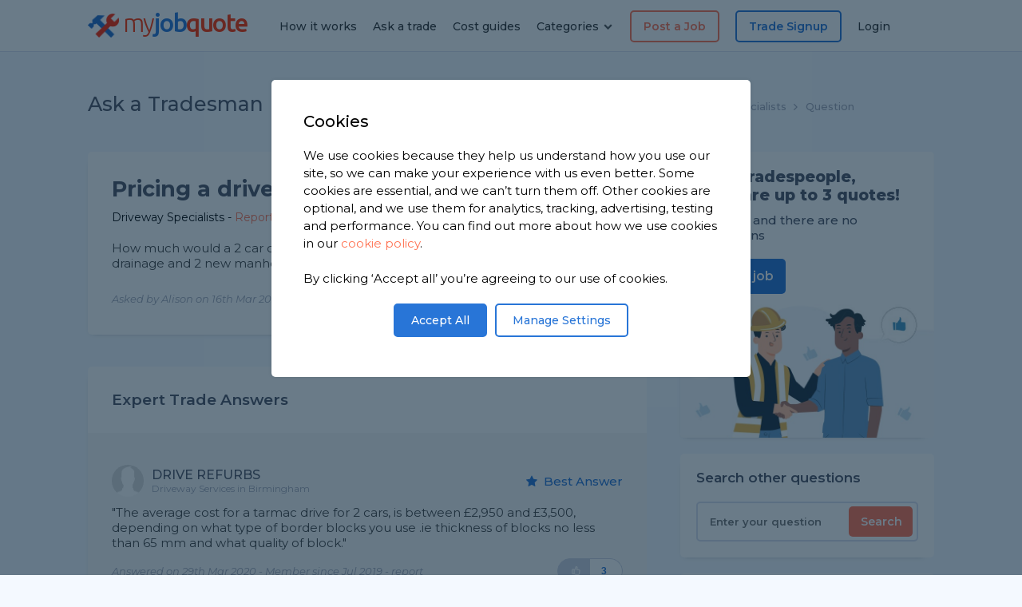

--- FILE ---
content_type: text/html; charset=UTF-8
request_url: https://www.myjobquote.co.uk/questions/pricing-a-driveway
body_size: 19792
content:
<!DOCTYPE html PUBLIC "-//W3C//DTD XHtml 1.0 Strict//EN" "http://www.w3.org/TR/xhtml1/DTD/xhtml1-strict.dtd">
<html xmlns="http://www.w3.org/1999/xhtml" xml:lang="en">
<head>
    <title>Pricing a driveway - MyJobQuote</title>
    <meta charset="utf-8">
    <meta name="viewport" content="width=device-width, initial-scale=1.0, maximum-scale=5.0">
    <meta name="description" content="Pricing a driveway"/>
    <meta name="keywords" content=""/>
    <meta name="csrf-token" content="cY9MMqpepmFaHoWpsfp4UtrY4QZnOy3LYXUXNSKO">
    <meta name="robots" content="index,follow"/>
    <meta name="myjobquote-user-id" content="">
    <meta itemprop="name" content="Pricing a driveway - MyJobQuote">
    <meta itemprop="description" content="Pricing a driveway">
    <meta itemprop="image" content="https://www.myjobquote.co.uk/assets/img/cost-of-dropping-a-kerb-1.jpg">
    <meta property="og:image" content="https://www.myjobquote.co.uk/assets/img/cost-of-dropping-a-kerb-1.jpg">
    <meta property="og:title" content="Pricing a driveway - MyJobQuote" />
    <meta property="og:description" content="Pricing a driveway" />
    <meta property="og:site_name" content="MyJobQuote" />

    <meta name="verification" content="34f12225dbfbde16dacf3746638d3a03"/>
    <meta name="google-site-verification" content="0i4QcxvnRoGzybo0vEzykaq4xYF7wKCsUjmqiMg6k8o"/>
    <link rel="apple-touch-icon" sizes="152x152" href="/apple-touch-icon.png">
    <link rel="icon" type="image/png" href="/favicon.ico">
    <link rel="icon" type="image/png" sizes="32x32" href="/favicon-32x32.png">
    <link rel="icon" type="image/png" sizes="16x16" href="/favicon-16x16.png">
    <link rel="manifest" href="/site.webmanifest">
    <link rel="mask-icon" href="/safari-pinned-tab.svg" color="#2875d7">
    <meta name="msapplication-TileColor" content="#ffffff">
    <meta name="theme-color" content="#ffffff">
    <meta itemprop="image" content="https://www.myjobquote.co.uk/assets/img/cost-of-dropping-a-kerb-1.jpg">
    <meta property="og:image" content="https://www.myjobquote.co.uk/assets/img/cost-of-dropping-a-kerb-1.jpg">
    <link media="all" type="text/css" rel="stylesheet" href="https://www.myjobquote.co.uk/build/20250912.css">

    <link rel="preconnect" href="https://fonts.googleapis.com/" crossorigin>
    <link media="all" type="text/css" rel="stylesheet" href="https://www.myjobquote.co.uk/assets/css/4.0.3-font-awesome.min.css">
    <link href='https://fonts.googleapis.com/css?family=Open+Sans:400,300,300italic,400italic,600,600italic,700,700italic,800,800italic|Ubuntu:300,300i,400,400i,500,500i,700,700i,regular|Montserrat:200,300,300i,400,400i,500,600,700,800,900|Muli&display=swap' rel='stylesheet' type='text/css'/>
</head>
<body>
<div class="mjq-home2022">
    <header>
        <div class="container nopadding right">
            <div class="mobile-menu-container">
                <div class="mobilemenu">
                   <a href="https://www.myjobquote.co.uk/quote" class="orange"><li><strong><i class="icon-doc"></i> Post a Job</strong></li></a>
            <a href="https://www.myjobquote.co.uk/tradespeople-signup" class="blue"><li><i class="icon-user"></i> Trade Signup</li></a>
        <a href="https://www.myjobquote.co.uk/questions"><li><i class="icon-help"></i> Ask a Trade</li></a>
    <a href="/costs"><li><i class="icon-pound"></i> Cost Guides</li></a>
    <a class="dd" style="cursor:pointer"><i class="icon-tools"></i>
    Categories
    <i class="icon-down-open-1 nav-dd active"></i>
    <i class="icon-up-open-1 nav-dd" style="display: none"></i>
</a>
<ul style="margin-left:20px;display:none;" class="dd-category-list">
    <a href="/builder">
        <li style="display: flex; align-items: center"><img style="margin-right: 10px" src="/assets/images/icons/builders.w22.png"/> Builders</li>
    </a>
    <a href="/carpenter-and-joiner">
        <li style="display: flex; align-items: center"><img style="margin-right: 10px" src="/assets/images/icons/carpenters.w22.png"/> Carpenters</li>
    </a>
    <a href="/electrician">
        <li style="display: flex; align-items: center"><img style="margin-right: 10px" src="/assets/images/icons/electricians.w22.png"/> Electricians</li>
    </a>
    <a href="/flooring">
        <li style="display: flex; align-items: center"><img style="margin-right: 10px" src="/assets/images/icons/flooring.w22.png"/> Flooring Specialists</li>
    </a>
    <a href="/gardener">
        <li style="display: flex; align-items: center"><img style="margin-right: 10px" src="/assets/images/icons/gardeners.w22.png"/> Gardeners</li>
    </a>
    <a href="/handyman">
        <li style="display: flex; align-items: center"><img style="margin-right: 10px" src="/assets/images/icons/handymen.w22.png"/> Handymen</li>
    </a>
    <a href="/heating-engineer">
        <li style="display: flex; align-items: center"><img style="margin-right: 10px" src="/assets/images/icons/heatingengineers.w22.png"/> Heating Engineers</li>
    </a>
    <a href="/painters-decorators">
        <li style="display: flex; align-items: center"><img style="margin-right: 10px" src="/assets/images/icons/decorators.w22.png"/> Painters & Decorators</li>
    </a>
    <a href="/plasterers-renderers">
        <li style="display: flex; align-items: center"><img style="margin-right: 10px" src="/assets/images/icons/plasterers.w22.png"/> Plasterers & Renderers</li>
    </a>
    <a href="/plumber">
        <li style="display: flex; align-items: center"><img style="margin-right: 10px" src="/assets/images/icons/plumbers.w22.png"/> Plumbers</li>
    </a>
    <a href="/roofer">
        <li style="display: flex; align-items: center"><img style="margin-right: 10px" src="/assets/images/icons/roofers.w22.png"/> Roofers</li>
    </a>
    <a href="/tiler">
        <li style="display: flex; align-items: center"><img style="margin-right: 10px" src="/assets/images/icons/tilers.w22.png"/> Tilers</li>
    </a>
    <a href="https://www.myjobquote.co.uk/all-trades">
        <li style="display: flex; align-items: center"><i class="icon-tools"></i> All Categories</li>
    </a>
</ul>    <a href="https://www.myjobquote.co.uk/how-it-works"><li><i class="icon-info"></i> How it works</li></a>
    <a href="https://www.myjobquote.co.uk/my-account"><li><i class="icon-lock"></i> Login</li></a>
                </div>
                <div class="dropdown">
                    <i class="icon-menu"></i>
                    <i class="icon-cancel-1"></i>
                </div>
                <div class="logo">
                    <a href="/" aria-label="Open homepage"><img src="https://www.myjobquote.co.uk/assets/images/iconlogo2.fw.png" alt="MyJobQuote Logo" />my<span>job</span><b>quote</b></a>
                </div>
                <a href="https://www.myjobquote.co.uk/my-account">
                    <div class="account">
                        <i class="icon-lock"></i>
                    </div>
                </a>
            </div>
            <div class="tablet-menu-container">
                <div class="mobilemenu">
                    <a href="https://www.myjobquote.co.uk/quote" class="orange"><li><strong><i class="icon-doc"></i> Post a Job</strong></li></a>
            <a href="https://www.myjobquote.co.uk/tradespeople-signup" class="blue"><li><i class="icon-user"></i> Trade Signup</li></a>
        <a href="https://www.myjobquote.co.uk/questions"><li><i class="icon-help"></i> Ask a Trade</li></a>
    <a href="/costs"><li><i class="icon-pound"></i> Cost Guides</li></a>
    <a class="dd" style="cursor:pointer"><i class="icon-tools"></i>
    Categories
    <i class="icon-down-open-1 nav-dd active"></i>
    <i class="icon-up-open-1 nav-dd" style="display: none"></i>
</a>
<ul style="margin-left:20px;display:none;" class="dd-category-list">
    <a href="/builder">
        <li style="display: flex; align-items: center"><img style="margin-right: 10px" src="/assets/images/icons/builders.w22.png"/> Builders</li>
    </a>
    <a href="/carpenter-and-joiner">
        <li style="display: flex; align-items: center"><img style="margin-right: 10px" src="/assets/images/icons/carpenters.w22.png"/> Carpenters</li>
    </a>
    <a href="/electrician">
        <li style="display: flex; align-items: center"><img style="margin-right: 10px" src="/assets/images/icons/electricians.w22.png"/> Electricians</li>
    </a>
    <a href="/flooring">
        <li style="display: flex; align-items: center"><img style="margin-right: 10px" src="/assets/images/icons/flooring.w22.png"/> Flooring Specialists</li>
    </a>
    <a href="/gardener">
        <li style="display: flex; align-items: center"><img style="margin-right: 10px" src="/assets/images/icons/gardeners.w22.png"/> Gardeners</li>
    </a>
    <a href="/handyman">
        <li style="display: flex; align-items: center"><img style="margin-right: 10px" src="/assets/images/icons/handymen.w22.png"/> Handymen</li>
    </a>
    <a href="/heating-engineer">
        <li style="display: flex; align-items: center"><img style="margin-right: 10px" src="/assets/images/icons/heatingengineers.w22.png"/> Heating Engineers</li>
    </a>
    <a href="/painters-decorators">
        <li style="display: flex; align-items: center"><img style="margin-right: 10px" src="/assets/images/icons/decorators.w22.png"/> Painters & Decorators</li>
    </a>
    <a href="/plasterers-renderers">
        <li style="display: flex; align-items: center"><img style="margin-right: 10px" src="/assets/images/icons/plasterers.w22.png"/> Plasterers & Renderers</li>
    </a>
    <a href="/plumber">
        <li style="display: flex; align-items: center"><img style="margin-right: 10px" src="/assets/images/icons/plumbers.w22.png"/> Plumbers</li>
    </a>
    <a href="/roofer">
        <li style="display: flex; align-items: center"><img style="margin-right: 10px" src="/assets/images/icons/roofers.w22.png"/> Roofers</li>
    </a>
    <a href="/tiler">
        <li style="display: flex; align-items: center"><img style="margin-right: 10px" src="/assets/images/icons/tilers.w22.png"/> Tilers</li>
    </a>
    <a href="https://www.myjobquote.co.uk/all-trades">
        <li style="display: flex; align-items: center"><i class="icon-tools"></i> All Categories</li>
    </a>
</ul>    <a href="https://www.myjobquote.co.uk/how-it-works"><li><i class="icon-info"></i> How it works</li></a>
    <a href="https://www.myjobquote.co.uk/my-account"><li><i class="icon-lock"></i> Login</li></a>
                </div>
                <div class="dropdown">
                    <i class="icon-menu"></i>
                    <i class="icon-cancel-1"></i>
                </div>
                <div class="logo">
                    <a href="/" aria-label="Open homepage"><img src="https://www.myjobquote.co.uk/assets/images/iconlogo2.fw.png" alt="MyJobQuote Logo" />my<span>job</span><b>quote</b></a>
                </div>
                <div class="navigation-container">
                    <div class="nav right-nav">
                        <a href="https://www.myjobquote.co.uk/quote" class="link special orange">Post a Job</a>
            <a href="https://www.myjobquote.co.uk/tradespeople-signup" class="link special">Trade Signup</a>
        <a href="https://www.myjobquote.co.uk/my-account" class="link">Login</a>
                    </div>
                </div>
            </div>
            <div class="desktopmenu">
                <div class="logo">
                    <a href="/" aria-label="Open homepage"><img src="https://www.myjobquote.co.uk/assets/images/iconlogo2.fw.png" alt="MyJobQuote Logo" />my<span>job</span><b>quote</b></a>
                </div>
                <div class="navigation-container">
                    <div class="nav left-nav">
                        <a href="https://www.myjobquote.co.uk/how-it-works" class="link">How it works</a>
                        <a href="https://www.myjobquote.co.uk/questions" class="link">Ask a trade</a>
                        <a href="/costs" class="link">Cost guides</a>
                        <div class="link categories-dropdown">Categories <i class="icon-down-open-1"></i>

    <div class="dropdownmenu-container" id="categories-dropdown">
        <div class="menu">

            <div class="column">

                <div class="single">
                    <a class="title" href="/builder"><img src="/assets/images/icons/builders.w22.png"/> <span>Builders</span></a>
                    <div class="subs">
                        <a href="/chimney-building-and-repair">Chimneys</a>
                        <a href="/extension">Extensions</a>
                        <a href="/garage-conversion">Garage Conversion</a>
                        <a href="/porch-specialists">Porch & Canopy</a>
                    </div>
                </div>

                <div class="single">
                    <a class="title" href="/carpenter-and-joiner"><img src="/assets/images/icons/carpenters.w22.png"/> <span>Carpenters</span></a>
                    <div class="subs">
                        <a href="/bespoke-furniture-design-and-build">Bespoke Furniture</a>
                        <a href="/carpenters-joiners-skirting">Skirting Boards</a>
                        <a href="/staircases-wooden">Staircases</a>
                        <a href="/wooden-doors">Wooden Doors</a>
                    </div>
                </div>

                <div class="single">
                    <a class="title" href="/electrician"><img src="/assets/images/icons/electricians.w22.png"/> <span>Electricians</span></a>
                    <div class="subs">
                        <a href="/electric-car-charging">Electric Car Charging</a>
                        <a href="/electrician-sockets-fittings">Sockets, Switches & Fittings</a>
                    </div>
                </div>


            </div><!-- end column -->

            <div class="column">

                <div class="single">
                    <a class="title" href="/flooring"><img src="/assets/images/icons/flooring.w22.png"/> <span>Flooring</span></a>
                    <div class="subs">
                        <a href="/carpet-laying">Carpet Fitters</a>
                        <a href="/floor-tiling">Tiling</a>
                        <a href="/laminate-flooring">Laminate Flooring</a>
                    </div>
                </div>

                <div class="single">
                    <a class="title" href="/gardener"><img src="/assets/images/icons/gardeners.w22.png"/> <span>Gardening</span></a>
                    <div class="subs">
                        <a href="/garden-clearance">Garden Clearance</a>
                        <a href="/fencing-and-gates">Fencing & Gates</a>
                        <a href="/garden-shed-and-playhouse">Garden Sheds</a>
                        <a href="/lawns-turfing-and-seeding">Lawn Services</a>
                        <a href="/wooden-decking">Wooden Decking</a>
                    </div>
                </div>

                <div class="single">
                    <a class="title" href="/handyman"><img src="/assets/images/icons/handymen.w22.png"/> <span>Handymen</span></a>
                    <div class="subs">
                        <a href="/flat-pack-furniture-assembly">Flat Pack</a>
                        <a href="/general-maintenance">General Maintenance</a>
                    </div>
                </div>

            </div><!-- end column -->

            <div class="column">

                <div class="single">
                    <a class="title" href="/heating-engineer"><img src="/assets/images/icons/heatingengineers.w22.png"/> <span>Heating Engineers</span></a>
                    <div class="subs">
                        <a href="/gas-boiler">Gas Boiler</a>
                        <a href="/electric-boiler">Electric Boilers</a>
                        <a href="/radiator">Radiators</a>
                    </div>
                </div>

                <div class="single">
                    <a class="title" href="/painters-decorators"><img src="/assets/images/icons/decorators.w22.png"/> <span>Painters & Decorators</span></a>
                    <div class="subs">
                        <a href="/external-painting-wall">External Painting</a>
                        <a href="/internal-painting-and-decorating">Internal Painting & Decorating</a>
                    </div>
                </div>

            </div><!-- end column -->

            <div class="column">

                <div class="single">
                    <a class="title" href="/plumber"><img src="/assets/images/icons/plumbers.w22.png"/> <span>Plumbers</span></a>
                    <div class="subs">
                        <a href="/bathroom-kitchen-and-wc-plumbing">Bathrooms & Kitchens</a>
                        <a href="/power-showers-and-pump">Showers</a>
                        <a href="/plumbing-repair-and-maintenance">Repairs & Maintenance</a>
                    </div>
                </div>

                <div class="single">
                    <a class="title" href="/plasterers-renderers"><img src="/assets/images/icons/plasterers.w22.png"/> <span>Plasterers & Renderers</span></a>
                    <div class="subs">
                        <a href="/internal-rendering">Internal Plastering</a>
                        <a href="/external-rendering">External Rendering</a>
                    </div>
                </div>

                <div class="moretrades-container">
                    <p>Need something more specialist? Check out our full list of trades.</p>
                    <a href="https://www.myjobquote.co.uk/all-trades" class="button">See all trades</a>
                </div>

            </div><!-- end column -->


        </div>
    </div>
</div>                    </div>
                    <div class="nav right-nav">
                        <a href="https://www.myjobquote.co.uk/quote" class="link special orange">Post a Job</a>
            <a href="https://www.myjobquote.co.uk/tradespeople-signup" class="link special">Trade Signup</a>
        <a href="https://www.myjobquote.co.uk/my-account" class="link">Login</a>
                    </div>
                </div>
            </div>
        </div>
    </header>

    
    <section class="askatrade blue">
        <div class="container" id="qaapp">

            <div class="breadcrumbs-container">
                <div class="main-title">Ask a Tradesman</div>
                <div class="breadcrumbs">
                    <a href="https://www.myjobquote.co.uk/questions">Home</a>
                    <a href="https://www.myjobquote.co.uk/questions/category/driveway-services">Driveway Specialists</a>
                    <a href="">Question</a>
                </div>
            </div>

            <div class="askatrade-container">

                <div class="left">

                    <div class="question">
                        <h1>Pricing a driveway</h1>
                        <div class="category">
                            <a href="https://www.myjobquote.co.uk/questions/category/driveway-services">Driveway Specialists</a>

                                                            <span>- <a href="javascript:void(0)" @click="setReportType('question', 'qaq_kdttjggcefinyfivfsvqshxgtxvx')" class="report">Report this question</a></span>
                                                    </div>

                        
                        <p>How much would a 2 car driveway cost in tarmac with a boarder of block paving, drainage and 2 new manhole covers?</p>

                        
                        <div class="question-bottom">
                            <div class="homeowner-author">Asked by Alison on 16th Mar 2020</div>
                            <div class="share">
                                <span>Share this question</span>
                                <a href="http://www.facebook.com/sharer.php?u=https%3A%2F%2Fwww.myjobquote.co.uk%2Fquestions%2Fpricing-a-driveway" target="_blank"><i class="icon-facebook"></i></a>
                                <a href="https://twitter.com/share?url=https%3A%2F%2Fwww.myjobquote.co.uk%2Fquestions%2Fpricing-a-driveway&text=Pricing+a+driveway" target="_blank"><i class="icon-twitter"></i></a>
                            </div>
                        </div>

                        
                    </div><!-- end question -->

                    <div class="answers">

                                                    <div class="answer-title">Expert Trade Answers</div>
                        
                                                    <div class="single" id="answer_qaa_w9nrsl37j64uq1aj2oklia05rt8h">
                                <div class="top">
                                    <div class="trade">
                                        <div class="trade-image" style="background-image:url('/images/annon.png');"></div>
                                        <div class="trade-name">
                                                                                            <a href="https://www.myjobquote.co.uk/t/drive-refurbs" class="name">DRIVE REFURBS</a>
                                            
                                                                                            <a href="/driveway/west-midlands/birmingham" class="location">Driveway Services in Birmingham</a>
                                                                                    </div>
                                    </div>
                                                                            <div class="bestanswer active"><i class="icon-star"></i> <span>Best Answer</span></div>
                                                                    </div>

                                
                                <div class="trade-answer">"The average cost for a tarmac drive for 2 cars, is between £2,950 and £3,500,  depending on what type of border blocks you use .ie  thickness of blocks no less than 65 mm and what quality of block."</div>
                                <div class="bottom">
                                    <div class="trade-answer-date">Answered on 29th Mar 2020 - Member since Jul 2019  -
                                        <a class="report" style="cursor: pointer;" @click="setReportType('answer', 'qaa_w9nrsl37j64uq1aj2oklia05rt8h')">report</a>                                     </div>
                                                                            <form style="font-size:22px;display: inline;" id="form-up" action="https://www.myjobquote.co.uk/questions/rate/qaa_w9nrsl37j64uq1aj2oklia05rt8h" method="post">
                                            <input type="hidden" name="_token" value="cY9MMqpepmFaHoWpsfp4UtrY4QZnOy3LYXUXNSKO" autocomplete="off">                                            <button class="vote answer-vote" type="submit">
                                                <i class="icon-thumbs-up"></i> <span>3</span>
                                            </button>
                                            <input type="hidden" name="rating" value="1">
                                        </form>
                                                                    </div>
                            </div>
                                                    <div class="single" id="answer_qaa_ngj32iimqtdkertprkysjaoudokn">
                                <div class="top">
                                    <div class="trade">
                                        <div class="trade-image" style="background-image:url('/images/annon.png');"></div>
                                        <div class="trade-name">
                                                                                            <a href="https://www.myjobquote.co.uk/t/djhomeimprovments" class="name">Djhomeimprovments</a>
                                            
                                                                                    </div>
                                    </div>
                                                                    </div>

                                
                                <div class="trade-answer">"Hiya alli.<br />
It&#039;ll depend what&#039;s there already.<br />
How much would need to be dug out.<br />
What type drainage you would need.<br />
You really need someone to view the work to get decent quote.<br />
If anyone can quote without viewing I would steer away from them.<br />
Hope this helps.<br />
Dave,<br />
djhomeimprovments"</div>
                                <div class="bottom">
                                    <div class="trade-answer-date">Answered on 16th Mar 2020 - Member since Jan 2020  -
                                        <a class="report" style="cursor: pointer;" @click="setReportType('answer', 'qaa_ngj32iimqtdkertprkysjaoudokn')">report</a>                                     </div>
                                                                            <form style="font-size:22px;display: inline;" id="form-up" action="https://www.myjobquote.co.uk/questions/rate/qaa_ngj32iimqtdkertprkysjaoudokn" method="post">
                                            <input type="hidden" name="_token" value="cY9MMqpepmFaHoWpsfp4UtrY4QZnOy3LYXUXNSKO" autocomplete="off">                                            <button class="vote answer-vote" type="submit">
                                                <i class="icon-thumbs-up"></i> <span>1</span>
                                            </button>
                                            <input type="hidden" name="rating" value="1">
                                        </form>
                                                                    </div>
                            </div>
                                                    <div class="single" id="answer_qaa_eusnbn1uzrzgnvyieflngebivtva">
                                <div class="top">
                                    <div class="trade">
                                        <div class="trade-image" style="background-image:url('https://s3.eu-west-2.amazonaws.com/uk-myjobquote-public/cover/A3JcPU09L6KbRocLxp2wtuIn-c2m150.png');"></div>
                                        <div class="trade-name">
                                                                                            <a href="https://www.myjobquote.co.uk/t/landscapes-by-us" class="name">Landscapes by us</a>
                                            
                                                                                            <a href="/gardener/west-midlands/birmingham" class="location">Gardener in Birmingham</a>
                                                                                    </div>
                                    </div>
                                                                    </div>

                                
                                <div class="trade-answer">"With all materials slips labour price would be Fromm 2900-3500 roughly"</div>
                                <div class="bottom">
                                    <div class="trade-answer-date">Answered on 11th Aug 2020 - Member since Aug 2019  -
                                        <a class="report" style="cursor: pointer;" @click="setReportType('answer', 'qaa_eusnbn1uzrzgnvyieflngebivtva')">report</a>                                     </div>
                                                                            <form style="font-size:22px;display: inline;" id="form-up" action="https://www.myjobquote.co.uk/questions/rate/qaa_eusnbn1uzrzgnvyieflngebivtva" method="post">
                                            <input type="hidden" name="_token" value="cY9MMqpepmFaHoWpsfp4UtrY4QZnOy3LYXUXNSKO" autocomplete="off">                                            <button class="vote answer-vote" type="submit">
                                                <i class="icon-thumbs-up"></i> <span>0</span>
                                            </button>
                                            <input type="hidden" name="rating" value="1">
                                        </form>
                                                                    </div>
                            </div>
                                                    <div class="single" id="answer_qaa_td9zt9feeltgfn0p1kquvjgt7yz3">
                                <div class="top">
                                    <div class="trade">
                                        <div class="trade-image" style="background-image:url('https://s3.eu-west-2.amazonaws.com/uk-myjobquote-public/cover/ktX2ig5GCdjGqNg0WGaSl32Dg18h2qYW-c2m150.jpg');"></div>
                                        <div class="trade-name">
                                                                                            <a href="https://www.myjobquote.co.uk/t/aj-groundworks-and-landscaping" class="name">Aj groundwork’s and landscaping</a>
                                            
                                                                                            <a href="/roofer/tyne-and-wear/gateshead" class="location">Roofer in Gateshead</a>
                                                                                    </div>
                                    </div>
                                                                    </div>

                                
                                <div class="trade-answer">"Cost shouldn’t exceed £3200 this would include all works required"</div>
                                <div class="bottom">
                                    <div class="trade-answer-date">Answered on 28th Mar 2020 - Member since Aug 2018  -
                                        <a class="report" style="cursor: pointer;" @click="setReportType('answer', 'qaa_td9zt9feeltgfn0p1kquvjgt7yz3')">report</a>                                     </div>
                                                                            <form style="font-size:22px;display: inline;" id="form-up" action="https://www.myjobquote.co.uk/questions/rate/qaa_td9zt9feeltgfn0p1kquvjgt7yz3" method="post">
                                            <input type="hidden" name="_token" value="cY9MMqpepmFaHoWpsfp4UtrY4QZnOy3LYXUXNSKO" autocomplete="off">                                            <button class="vote answer-vote" type="submit">
                                                <i class="icon-thumbs-up"></i> <span>0</span>
                                            </button>
                                            <input type="hidden" name="rating" value="1">
                                        </form>
                                                                    </div>
                            </div>
                                                    <div class="single" id="answer_qaa_xie2fm0npy39xrjpdlzo1kly8gju">
                                <div class="top">
                                    <div class="trade">
                                        <div class="trade-image" style="background-image:url('https://s3.eu-west-2.amazonaws.com/uk-myjobquote-public/cover/aXtx7Al6LPgMGcaGw9QK67KG-c2m150.jpg');"></div>
                                        <div class="trade-name">
                                                                                            <a href="https://www.myjobquote.co.uk/t/oakley-construction-and-surfacing-ltd" class="name">Oakley construction and surfacing LTD</a>
                                            
                                                                                            <a href="/driveway/kent/maidstone" class="location">Driveway Services in Maidstone</a>
                                                                                    </div>
                                    </div>
                                                                    </div>

                                
                                <div class="trade-answer">"Hello Alison you&#039;re looking around £3100<br />
Without looking at the job which most tradesmen wouldn’t price a job without viewing it but that is a fair price for most kinds of dig out"</div>
                                <div class="bottom">
                                    <div class="trade-answer-date">Answered on 8th Feb 2021 - Member since Sep 2018  -
                                        <a class="report" style="cursor: pointer;" @click="setReportType('answer', 'qaa_xie2fm0npy39xrjpdlzo1kly8gju')">report</a>                                     </div>
                                                                            <form style="font-size:22px;display: inline;" id="form-up" action="https://www.myjobquote.co.uk/questions/rate/qaa_xie2fm0npy39xrjpdlzo1kly8gju" method="post">
                                            <input type="hidden" name="_token" value="cY9MMqpepmFaHoWpsfp4UtrY4QZnOy3LYXUXNSKO" autocomplete="off">                                            <button class="vote answer-vote" type="submit">
                                                <i class="icon-thumbs-up"></i> <span>0</span>
                                            </button>
                                            <input type="hidden" name="rating" value="1">
                                        </form>
                                                                    </div>
                            </div>
                                                    <div class="single" id="answer_qaa_ke9ep1semktrusuk8rmfiqybtgdm">
                                <div class="top">
                                    <div class="trade">
                                        <div class="trade-image" style="background-image:url('https://s3.eu-west-2.amazonaws.com/uk-myjobquote-public/cover/9sMOM6pS8SaDk1jfRwlwVTyW-c2m150.jpg');"></div>
                                        <div class="trade-name">
                                                                                            <a href="https://www.myjobquote.co.uk/t/broda-services" class="name">Broda services</a>
                                            
                                                                                            <a href="/handyman/lincolnshire/spalding" class="location">Handyman in Spalding</a>
                                                                                    </div>
                                    </div>
                                                                    </div>

                                
                                <div class="trade-answer">"Hi<br />
<br />
You need someone to look and quote you as would need to know what base is there and do you want 6mm topping finish or hot roll and chip? Do you want recessed manhole cover or galvanised ? What colour and style block paving? There is just too many variables to offer an accurate figure.<br />
<br />
Depending on location I would be happy to pop over and advise. <br />
<br />
Kind regards<br />
Broda Services"</div>
                                <div class="bottom">
                                    <div class="trade-answer-date">Answered on 16th Mar 2020 - Member since Jan 2020  -
                                        <a class="report" style="cursor: pointer;" @click="setReportType('answer', 'qaa_ke9ep1semktrusuk8rmfiqybtgdm')">report</a>                                     </div>
                                                                            <form style="font-size:22px;display: inline;" id="form-up" action="https://www.myjobquote.co.uk/questions/rate/qaa_ke9ep1semktrusuk8rmfiqybtgdm" method="post">
                                            <input type="hidden" name="_token" value="cY9MMqpepmFaHoWpsfp4UtrY4QZnOy3LYXUXNSKO" autocomplete="off">                                            <button class="vote answer-vote" type="submit">
                                                <i class="icon-thumbs-up"></i> <span>0</span>
                                            </button>
                                            <input type="hidden" name="rating" value="1">
                                        </form>
                                                                    </div>
                            </div>
                                                    <div class="single" id="answer_qaa_flupe6cc4eouko2nuin2bzce5j3b">
                                <div class="top">
                                    <div class="trade">
                                        <div class="trade-image" style="background-image:url('/images/annon.png');"></div>
                                        <div class="trade-name">
                                                                                            <a href="https://www.myjobquote.co.uk/t/robinson-ground-works-paving" class="name">Robinson ground works &amp; paving</a>
                                            
                                                                                    </div>
                                    </div>
                                                                    </div>

                                
                                <div class="trade-answer">"Hi Alison<br />
As others have have said it all depends on what you have ie, a concrete drive way in reasonable condition could be tac coated, regulated and overlaid.<br />
<br />
If it&#039;s a garden then you need to account for plant,(excavator  etc) sub base, concrete etc.<br />
<br />
So it could be a few hundred to a few thousand, you need to have it looked at by a good contractor who can give you advice and ideas on how to proceed with your project.<br />
<br />
Kind regards,<br />
Dave"</div>
                                <div class="bottom">
                                    <div class="trade-answer-date">Answered on 16th Mar 2020 - Member since Feb 2020  -
                                        <a class="report" style="cursor: pointer;" @click="setReportType('answer', 'qaa_flupe6cc4eouko2nuin2bzce5j3b')">report</a>                                     </div>
                                                                            <form style="font-size:22px;display: inline;" id="form-up" action="https://www.myjobquote.co.uk/questions/rate/qaa_flupe6cc4eouko2nuin2bzce5j3b" method="post">
                                            <input type="hidden" name="_token" value="cY9MMqpepmFaHoWpsfp4UtrY4QZnOy3LYXUXNSKO" autocomplete="off">                                            <button class="vote answer-vote" type="submit">
                                                <i class="icon-thumbs-up"></i> <span>0</span>
                                            </button>
                                            <input type="hidden" name="rating" value="1">
                                        </form>
                                                                    </div>
                            </div>
                                                    <div class="single" id="answer_qaa_h1oi1wo3hnvkarwvsfgxgzyfifvm">
                                <div class="top">
                                    <div class="trade">
                                        <div class="trade-image" style="background-image:url('https://s3.eu-west-2.amazonaws.com/uk-myjobquote-public/cover/pF0ttNTALCpAyAb6PNNnVfzHsSxQg1xw-c2m150.jpg');"></div>
                                        <div class="trade-name">
                                                                                            <a href="https://www.myjobquote.co.uk/t/smartdriveways" class="name">Smartdriveways</a>
                                            
                                                                                            <a href="/driveway/lancashire" class="location">Driveway Services in Lancashire</a>
                                                                                    </div>
                                    </div>
                                                                    </div>

                                
                                <div class="trade-answer">"Roughly about 3600 to 4000 would be my estimate but it’s hard without looking"</div>
                                <div class="bottom">
                                    <div class="trade-answer-date">Answered on 24th Jan 2022 - Member since Mar 2019  -
                                        <a class="report" style="cursor: pointer;" @click="setReportType('answer', 'qaa_h1oi1wo3hnvkarwvsfgxgzyfifvm')">report</a>                                     </div>
                                                                            <form style="font-size:22px;display: inline;" id="form-up" action="https://www.myjobquote.co.uk/questions/rate/qaa_h1oi1wo3hnvkarwvsfgxgzyfifvm" method="post">
                                            <input type="hidden" name="_token" value="cY9MMqpepmFaHoWpsfp4UtrY4QZnOy3LYXUXNSKO" autocomplete="off">                                            <button class="vote answer-vote" type="submit">
                                                <i class="icon-thumbs-up"></i> <span>0</span>
                                            </button>
                                            <input type="hidden" name="rating" value="1">
                                        </form>
                                                                    </div>
                            </div>
                        
                    </div><!-- end answers -->

                    <div class="postajob-container newimages2024">
                        <div class="single postajobbanner">
                            <div class="content">
                                <div class="title">Find Tradespeople, compare up to 3 quotes!</div>
                                <div class="subtitle">It's FREE and there are no obligations</div>
                                <div class="search-input">
                                    <form method="post" action="https://www.myjobquote.co.uk/quote">
                                        <input type="hidden" name="_token" value="cY9MMqpepmFaHoWpsfp4UtrY4QZnOy3LYXUXNSKO" autocomplete="off">
                                        <input type="text" name="postcode" value="" placeholder="Enter your postcode" aria-label="Your postcode">
                                        <button type="submit" class="qform">Get Started</button>
                                    </form>
                                </div>
                            </div>
                        </div>
                    </div>

                                            <div class="other-questions">
                            <div class="oq-title">Related questions</div>

                                                            <div class="single">
                                    <a href="https://www.myjobquote.co.uk/questions/how-deep-should-gravel-be-for-a-driveway" class="title">How deep should gravel be for a driveway</a>
                                    <a href="https://www.myjobquote.co.uk/questions/category/driveway-services" class="category">Driveway Services category</a> -
                                    <a href="https://www.myjobquote.co.uk/questions/how-deep-should-gravel-be-for-a-driveway" class="count">10 answers</a>
                                </div>
                                                            <div class="single">
                                    <a href="https://www.myjobquote.co.uk/questions/tarmac-concerns" class="title">Tarmac concerns</a>
                                    <a href="https://www.myjobquote.co.uk/questions/category/driveway-services" class="category">Driveway Services category</a> -
                                    <a href="https://www.myjobquote.co.uk/questions/tarmac-concerns" class="count">8 answers</a>
                                </div>
                                                            <div class="single">
                                    <a href="https://www.myjobquote.co.uk/questions/new-tarmac-driveway" class="title">New Tarmac driveway</a>
                                    <a href="https://www.myjobquote.co.uk/questions/category/driveway-services" class="category">Driveway Services category</a> -
                                    <a href="https://www.myjobquote.co.uk/questions/new-tarmac-driveway" class="count">10 answers</a>
                                </div>
                                                            <div class="single">
                                    <a href="https://www.myjobquote.co.uk/questions/new-driveway-sloping-towards-house" class="title">New Driveway Sloping Towards House</a>
                                    <a href="https://www.myjobquote.co.uk/questions/category/driveway-services" class="category">Driveway Services category</a> -
                                    <a href="https://www.myjobquote.co.uk/questions/new-driveway-sloping-towards-house" class="count">10 answers</a>
                                </div>
                                                            <div class="single">
                                    <a href="https://www.myjobquote.co.uk/questions/how-much-is-resin-drive-per-sq-mt" class="title">How much is Resin drive per SQ MT</a>
                                    <a href="https://www.myjobquote.co.uk/questions/category/driveway-services" class="category">Driveway Services category</a> -
                                    <a href="https://www.myjobquote.co.uk/questions/how-much-is-resin-drive-per-sq-mt" class="count">10 answers</a>
                                </div>
                                                    </div>
                    

                    <div class="askatradebanner-container newimages2024">
                        <div class="content">
                            <div class="title">Ask a Trade</div>
                            <div class="subtitle">Got a question that only a tradesperson can answer? We have thousands of trades ready to answer any question you may have.</div>
                            <a class="button" href="/questions/ask">Ask your question</a>
                        </div>
                    </div>

                </div><!-- end left -->



                <div class="right">
                    <div class="sidebar-container">

                        <div class="single postajobbanner">
                            <div class="title">Find Tradespeople, compare up to 3 quotes!</div>
                            <div class="subtitle">It's FREE and there are no obligations</div>
                            <a class="button" href="https://www.myjobquote.co.uk/quote">Post a job</a>
                            <div class="bg"><img src="/assets/images/postajobbannersmall-exact-v2.png" /></div>
                        </div>

                        <div class="single">
                            <div class="search-title">Search other questions</div>
                            <div class="search-input">
                                <form action="https://www.myjobquote.co.uk/questions/search" method="POST" role="search">
                                    <input type="hidden" name="_token" value="cY9MMqpepmFaHoWpsfp4UtrY4QZnOy3LYXUXNSKO" autocomplete="off">
                                    <input  value="" name="search" type="text" placeholder="Enter your question">
                                    <button type="submit">Search</button>
                                </form>
                            </div>
                        </div>

                        <div class="single postajobbanner askatradebanner">
                            <div class="title">Ask a Trade</div>
                            <div class="subtitle">Got a question that only a tradesperson can answer? We have thousands of trades ready to answer any question you may have.</div>
                            <a class="button" href="/questions/ask" style="cursor: pointer">Ask your question</a>
                            <div class="bg"><img src="/assets/images/askatradebannersmall-2.png" /></div>
                        </div>

                        <div class="single locations">
                            <div class="title">Other categories</div>
                            <ul>
                                                                    <a href="https://www.myjobquote.co.uk/questions/category/aerial-network-specialist"><li>Aerial Specialists</li></a>
                                                                    <a href="https://www.myjobquote.co.uk/questions/category/architect"><li>Architects</li></a>
                                                                    <a href="https://www.myjobquote.co.uk/questions/category/bathroom-specialist"><li>Bathroom Specialists</li></a>
                                                                    <a href="https://www.myjobquote.co.uk/questions/category/bricklayer"><li>Bricklayers</li></a>
                                                                    <a href="https://www.myjobquote.co.uk/questions/category/builder"><li>Builders</li></a>
                                                                    <a href="https://www.myjobquote.co.uk/questions/category/carpenter-joiner"><li>Joiners</li></a>
                                                                    <a href="https://www.myjobquote.co.uk/questions/category/cleaner"><li>Cleaners</li></a>
                                                                    <a href="https://www.myjobquote.co.uk/questions/category/drainage-specialist"><li>Drainage Specialists</li></a>
                                                                    <a href="https://www.myjobquote.co.uk/questions/category/driveway-services"><li>Driveway Specialists</li></a>
                                                                    <a href="https://www.myjobquote.co.uk/questions/category/electrician"><li>Electricians</li></a>
                                                                    <a href="https://www.myjobquote.co.uk/questions/category/flooring-specialist"><li>Flooring Specialists</li></a>
                                                                    <a href="https://www.myjobquote.co.uk/questions/category/gardener-garden-designer"><li>Gardeners</li></a>
                                                                    <a href="https://www.myjobquote.co.uk/questions/category/handyman"><li>Handymen</li></a>
                                                                    <a href="https://www.myjobquote.co.uk/questions/category/heating-engineer"><li>Heating Engineers</li></a>
                                                                    <a href="https://www.myjobquote.co.uk/questions/category/kitchen-specialist"><li>Kitchen Fitters</li></a>
                                                                    <a href="https://www.myjobquote.co.uk/questions/category/locksmith"><li>Locksmiths</li></a>
                                                                    <a href="https://www.myjobquote.co.uk/questions/category/loft-conversion-specialist"><li>Loft Specialists</li></a>
                                                                    <a href="https://www.myjobquote.co.uk/questions/category/metalworker"><li>Metalworkers</li></a>
                                                                    <a href="https://www.myjobquote.co.uk/questions/category/painter-decorator"><li>Painters &amp; Decorators</li></a>
                                                                    <a href="https://www.myjobquote.co.uk/questions/category/pest-control"><li>Pest Controllers</li></a>
                                                                    <a href="https://www.myjobquote.co.uk/questions/category/plasterer-renderer"><li>Plasterers</li></a>
                                                                    <a href="https://www.myjobquote.co.uk/questions/category/plumber"><li>Plumbers</li></a>
                                                                    <a href="https://www.myjobquote.co.uk/questions/category/removals"><li>Removal Companies</li></a>
                                                                    <a href="https://www.myjobquote.co.uk/questions/category/roofer"><li>Roofers</li></a>
                                                                    <a href="https://www.myjobquote.co.uk/questions/category/security-specialist"><li>Security Specialists</li></a>
                                                                    <a href="https://www.myjobquote.co.uk/questions/category/specialist-tradesman"><li>Specialists</li></a>
                                                                    <a href="https://www.myjobquote.co.uk/questions/category/stoneworker-stonemason"><li>Stoneworkers</li></a>
                                                                    <a href="https://www.myjobquote.co.uk/questions/category/swimming-pool-specialist"><li>Swimming Pool Specialists</li></a>
                                                                    <a href="https://www.myjobquote.co.uk/questions/category/tiler"><li>Tilers</li></a>
                                                                    <a href="https://www.myjobquote.co.uk/questions/category/traditional-craftsman"><li>Traditional Craftsman</li></a>
                                                                    <a href="https://www.myjobquote.co.uk/questions/category/tree-surgeon"><li>Tree Surgeons</li></a>
                                                                    <a href="https://www.myjobquote.co.uk/questions/category/window-conservatory-specialist"><li>Window Specialists</li></a>
                                                            </ul>
                            <div class="more-link">See all <a href="https://www.myjobquote.co.uk/questions">questions</a></div>
                        </div>

                    </div>
                </div>
            </div>
            <div class="main-popup-container large left" id="askquestion">
    <div class="close-general-popup"><i class="icon-cancel-1"></i></div>

    <div class="title">Ask a Trade</div>
    <p>Are you looking for advice on a DIY project or have a question for our tradespeople?</p>
    <p>We'll email your question to tradespeople who are skilled in your chosen category.</p>

    <div class="qform2022 full">
        <div class="generic-inputs">
            <div class="generic-inputs">
                <label>Question title:</label>
                <input type="text" v-model="ask.form.title" placeholder="Question Title">
            </div>

            <div class="generic-inputs">
                <label>Select trade category:</label>
                <div class="select-container">
                    <select v-model="ask.form.category">
                        <option value="">- Select trade -</option>
                                                    <option value="1">Aerial / Network Specialist</option>
                                                    <option value="268">Architect</option>
                                                    <option value="8">Bathroom Specialist</option>
                                                    <option value="13">Bricklayer</option>
                                                    <option value="18">Builder</option>
                                                    <option value="33">Carpenter / Joiner</option>
                                                    <option value="52">Cleaner</option>
                                                    <option value="56">Drainage Specialist</option>
                                                    <option value="59">Driveway Services</option>
                                                    <option value="64">Electrician</option>
                                                    <option value="72">Flooring Specialist</option>
                                                    <option value="87">Gardener / Garden Designer</option>
                                                    <option value="104">Handyman</option>
                                                    <option value="107">Heating Engineer</option>
                                                    <option value="116">Kitchen Specialist</option>
                                                    <option value="124">Locksmith</option>
                                                    <option value="130">Loft Conversion Specialist</option>
                                                    <option value="136">Metalworker</option>
                                                    <option value="145">Painter / Decorator</option>
                                                    <option value="150">Pest Control</option>
                                                    <option value="153">Plasterer / Renderer</option>
                                                    <option value="162">Plumber</option>
                                                    <option value="321">Removals</option>
                                                    <option value="174">Roofer</option>
                                                    <option value="185">Security Specialist</option>
                                                    <option value="196">Specialist Tradesman</option>
                                                    <option value="216">Stoneworker / Stonemason</option>
                                                    <option value="225">Swimming Pool Specialist</option>
                                                    <option value="229">Tiler</option>
                                                    <option value="237">Traditional Craftsman</option>
                                                    <option value="249">Tree Surgeon</option>
                                                    <option value="254">Window &amp; Conservatory Specialist</option>
                                            </select>
                </div>
            </div>
        </div>

        <div class="generic-inputs job-description">
            <label>Your question:</label>
            <textarea type="text" v-model="ask.form.question" placeholder="Your Question"></textarea>
            <div class="char">Your question will be made public - please do not include any personal details.</div>
        </div>

        <p v-if="ask.errors && first(ask.errors)" class="notice error live">
            <span class="icon-attention redicon"></span> {{ first(ask.errors)[0] }}
        </p>

        <div v-if="ask.loading" style="text-align:center;">
            <img src="/assets/images/loading.gif" style="width:200px;"/>
        </div>
        <button v-else class="button" @click="submitQuestion">Submit Question</button>

        <div class="terms-container underbutton">
            <p>By continuing you agree to the <a href="/community-guidelines" target="_blank" class="normal-link">Community Guidelines</a>.</p>
        </div>

    </div>

</div>            <div class="main-popup-container" id="reportquestion">
    <div class="close-general-popup"><i class="icon-cancel-1"></i></div>

    <div class="title">Report Content</div>

    <div class="qform2022 full">

        <div v-if="reportForm.reason !== 'other'" class="generic-inputs">
            <label>Select reason for reporting:</label>
            <div class="select-container">
                <select v-model="reportForm.reason">
                    <option value="">- Select reason -</option>
                    <option value="language">Language</option>
                    <option value="irrelevant">Irrelevant</option>
                    <option value="other">Other</option>
                </select>
            </div>
        </div>

        <div v-if="reportForm.reason === 'other'" class="generic-inputs">
            <input type="text" v-model="reportForm.other" placeholder="Report Reason">
        </div>

        <div class="generic-inputs">
            <div class="g-recaptcha" data-callback="recaptchaCallback" data-sitekey="6LfN_FIUAAAAAIw5Py7Cix4zyOwGebXymz1k--1V"></div>
            <input type="hidden" name="recaptcha-response">
        </div>

        <p v-if="reportForm.errors && reportForm.errors.length" class="notice error live">
            <span class="icon-attention redicon"></span> {{ first(reportForm.errors) }}
        </p>

        <div v-if="reportForm.loading" style="text-align: center">
            <img src="/assets/images/loading.gif" style="width:200px">
        </div>
        <button v-else class="button" @click="submitReport">Report</button>
    </div>

</div>

<div class="main-popup-container nonfull" id="reported">
    <div class="close-general-popup"><i class="icon-cancel-1"></i></div>

    <i class="icon-ok-1 success"></i>
    <div class="title">Thank you</div>
    <p class="checking">Your report has been created and will be investigated shortly.</p>
</div>        </div>
    </section>

    <section class="tradesignupbanner bordertop">
        <div class="container">

            <div class="tradesignup-container">
                <div class="title">Ready to get a price for your home improvement project?</div>
                <a href="https://www.myjobquote.co.uk/quote">Get started</a>
            </div>

        </div>
    </section>
    <div class="stickyheader2022 homeownerortrade">
	<div class="inner">
    	<p>Over 1 million homeowners and over 50,000 tradespeople <br />use MyJobQuote nationwide each year</p>
        
        <div class="buttons">
        	<a href="https://www.myjobquote.co.uk/quote" class="button">Post a job</a>
            <span>or</span>
            <a href="/tradespeople-signup" class="button clear">Sign up as a trade</a>
        </div>
    </div>
</div>
    <div id="popupQuoteFormApp">
        <quoteform-popup
                title="Post your job"
                costtitle="Need a Price for your Job?"
                quotekey="[base64]"
                qf-image="https://www.myjobquote.co.uk/assets/img/cost-of-dropping-a-kerb-1.jpg"
                :auto-launch="true"
                :delay="3"
                launch-event="cookiePopupClosed"
        ></quoteform-popup>
    </div>

</div>

<div class="mjq-home2022">
        <section class="footer blue">
            <div class="container">

                <div class="footer-container2022">

                    <div class="single large">
                        <p>MyJobQuote connects homeowners with local tradespeople. Hiring a tradesperson has never been so easy!</p>

                        <h3>Follow Us</h3>
                        <div class="socials">
                            <a href="https://x.com/MyJobQuote" rel="noreferrer" target="blank" class="svg tiktok" style="vertical-align: top;">
                                <svg width="16" height="16" style="margin-top:9px;" viewBox="0 0 1200 1227" fill="none" xmlns="http://www.w3.org/2000/svg" xml:space="preserve">
                                    <path  stroke="white" stroke-width="30" d="M714.163 519.284L1160.89 0H1055.03L667.137 450.887L357.328 0H0L468.492 681.821L0 1226.37H105.866L515.491 750.218L842.672 1226.37H1200L714.137 519.284H714.163ZM569.165 687.828L521.697 619.934L144.011 79.6944H306.615L611.412 515.685L658.88 583.579L1055.08 1150.3H892.476L569.165 687.854V687.828Z" fill="white"/>
                                </svg>
                            </a>
                            <a href="https://www.facebook.com/MyJobQuote" rel="noreferrer" target="blank" style="vertical-align: top;"><i class="icon-facebook"></i></a>
                            <a href="https://www.instagram.com/myjobquote.co.uk/" rel="noreferrer" target="blank" style="vertical-align: top;"><i class="icon-instagram"></i></a>
                            <a href="https://www.pinterest.co.uk/MyJobQuote/" rel="noreferrer" target="blank" style="vertical-align: top;"><i class="icon-pinterest-circled"></i></a>
                            <a href="https://www.youtube.com/channel/UCv1H0b-osxnHhsogLXNOXRw/videos" rel="noreferrer" target="blank" style="vertical-align: top;"><i class="icon-youtube"></i></a>
                            <a href="https://www.tiktok.com/@myjobquote" rel="noreferrer" target="blank" class="svg tiktok" style="vertical-align: top;">
<svg style="margin-bottom: -3px;" xmlns="http://www.w3.org/2000/svg" xmlns:xlink="http://www.w3.org/1999/xlink" version="1.1" width="18" height="18" viewBox="0 0 256 256" xml:space="preserve">
<g style="stroke: none; stroke-width: 0; stroke-dasharray: none; stroke-linecap: butt; stroke-linejoin: miter; stroke-miterlimit: 10; fill: none; fill-rule: nonzero; opacity: 1;" transform="translate(1.4065934065934016 1.4065934065934016) scale(2.81 2.81)" >
    <path d="M 36.203 35.438 v -3.51 c -1.218 -0.173 -2.447 -0.262 -3.677 -0.268 c -15.047 0 -27.289 12.244 -27.289 27.291 c 0 9.23 4.613 17.401 11.65 22.342 c -4.712 -5.039 -7.332 -11.681 -7.328 -18.58 C 9.559 47.88 21.453 35.784 36.203 35.438" style="stroke: none; stroke-width: 1; stroke-dasharray: none; stroke-linecap: butt; stroke-linejoin: miter; stroke-miterlimit: 10; fill: rgb(0,242,234); fill-rule: nonzero; opacity: 1;" transform=" matrix(1 0 0 1 0 0) " stroke-linecap="round" />
    <path d="M 36.847 75.175 c 6.714 0 12.19 -5.341 12.44 -11.997 l 0.023 -59.417 h 10.855 c -0.232 -1.241 -0.349 -2.5 -0.35 -3.762 H 44.989 l -0.025 59.419 c -0.247 6.654 -5.726 11.993 -12.438 11.993 c -2.015 0.001 -4 -0.49 -5.782 -1.431 C 29.079 73.238 32.839 75.171 36.847 75.175 M 80.441 23.93 v -3.302 c -3.989 0.004 -7.893 -1.157 -11.232 -3.339 c 2.928 3.371 6.869 5.701 11.234 6.641" style="stroke: none; stroke-width: 1; stroke-dasharray: none; stroke-linecap: butt; stroke-linejoin: miter; stroke-miterlimit: 10; fill: rgb(0,242,234); fill-rule: nonzero; opacity: 1;" transform=" matrix(1 0 0 1 0 0) " stroke-linecap="round" />
    <path d="M 69.209 17.286 c -3.272 -3.744 -5.075 -8.549 -5.073 -13.522 h -3.972 C 61.203 9.318 64.472 14.205 69.209 17.286 M 32.526 46.486 c -6.88 0.008 -12.455 5.583 -12.463 12.463 c 0.004 4.632 2.576 8.88 6.679 11.032 c -1.533 -2.114 -2.358 -4.657 -2.358 -7.268 c 0.007 -6.88 5.582 -12.457 12.463 -12.465 c 1.284 0 2.515 0.212 3.677 0.577 V 35.689 c -1.218 -0.173 -2.447 -0.262 -3.677 -0.268 c -0.216 0 -0.429 0.012 -0.643 0.016 v 11.626 C 35.014 46.685 33.774 46.49 32.526 46.486" style="stroke: none; stroke-width: 1; stroke-dasharray: none; stroke-linecap: butt; stroke-linejoin: miter; stroke-miterlimit: 10; fill: rgb(255,0,79); fill-rule: nonzero; opacity: 1;" transform=" matrix(1 0 0 1 0 0) " stroke-linecap="round" />
    <path d="M 80.441 23.93 v 11.523 c -7.689 0 -14.81 -2.459 -20.627 -6.633 v 30.13 c 0 15.047 -12.24 27.289 -27.287 27.289 c -5.815 0 -11.207 -1.835 -15.639 -4.947 c 5.151 5.555 12.384 8.711 19.959 8.709 c 15.047 0 27.289 -12.242 27.289 -27.287 v -30.13 c 6.009 4.321 13.226 6.642 20.627 6.633 V 24.387 c -1.484 0 -2.927 -0.161 -4.323 -0.46" style="stroke: none; stroke-width: 1; stroke-dasharray: none; stroke-linecap: butt; stroke-linejoin: miter; stroke-miterlimit: 10; fill: rgb(255,0,79); fill-rule: nonzero; opacity: 1;" transform=" matrix(1 0 0 1 0 0) " stroke-linecap="round" />
    <path d="M 59.813 58.949 v -30.13 c 6.009 4.322 13.226 6.642 20.627 6.633 V 23.93 c -4.364 -0.941 -8.305 -3.272 -11.232 -6.644 c -4.737 -3.081 -8.006 -7.968 -9.045 -13.522 H 49.309 l -0.023 59.417 c -0.249 6.654 -5.726 11.995 -12.44 11.995 c -4.007 -0.004 -7.768 -1.938 -10.102 -5.194 c -4.103 -2.151 -6.676 -6.399 -6.681 -11.032 c 0.008 -6.88 5.583 -12.455 12.463 -12.463 c 1.282 0 2.513 0.21 3.677 0.577 V 35.438 C 21.453 35.784 9.559 47.88 9.559 62.713 c 0 7.173 2.787 13.703 7.328 18.58 c 4.578 3.223 10.041 4.95 15.639 4.945 C 47.574 86.238 59.813 73.996 59.813 58.949" style="stroke: none; stroke-width: 1; stroke-dasharray: none; stroke-linecap: butt; stroke-linejoin: miter; stroke-miterlimit: 10; fill: white; fill-rule: nonzero; opacity: 1;" transform=" matrix(1 0 0 1 0 0) " stroke-linecap="round" />
</g>
</svg></a>
                        </div>
                    </div>

                    <div class="single">
                        <div class="title">About Us</div>
                        <ul>
                            <li><a href="/about" aria-label="About us">About Us</a></li>
                            <li><a href="/contact-us" aria-label="Contact us">Contact Us</a></li>
                            <li><a href="/blog" aria-label="MyJobQuote blog">Blog</a></li>
                            <li><a href="/help" aria-label="Commonly asked questions">FAQ</a></li>
                            <li><a href="/careers" aria-label="Careers">Careers</a></li>
                            <li><a href="/press" aria-label="Press &amp; Partnerships">Press &amp; Partnerships</a></li>
                        </ul>
                    </div>

                    <div class="single">
                        <div class="title">Homeowners</div>
                        <ul>
                            <li><a href="/quote" aria-label="Post a job">Post a Job</a></li>
                            <li><a href="/how-it-works" aria-label="How it works">How it Works</a></li>
                            <li><a href="/find" aria-label="Tradesperson directory">Trade Directory</a></li>
                            <li><a href="/costs" aria-label="Cost guides">Cost</a> &amp; <a href="/how-to" aria-label="How-to guides">How-to</a> Guides</li>
                            <li><a href="/guides" aria-label="Homeowner support">Guides</a> &amp; <a href="/advice" aria-label="Homeowner support">Advice</a></li>
                            <li><a href="/help/homeowners" aria-label="Homeowner support">Homeowner Support</a></li>
                        </ul>
                    </div>

                    <div class="single">
                        <div class="title">Tradespeople</div>
                        <ul>
                            <li><a href="/tradespeople-signup" aria-label="Tradesperson signup">Signup as a Trade</a></li>
                            <li><a href="/tradespeople" aria-label="How it works">How it Works</a></li>
                            <li><a href="/my-account" aria-label="My account">My Account</a></li>
                            <li><a href="/help/tradespeople/settings/getting-started-with-myjobquote" aria-label="Tradesperson getting started guide">Getting Started</a></li>
                            <li><a href="/tradesadvice" aria-label="Advice center">Advice Centre</a></li>
                            <li><a href="/help/tradespeople" aria-label="Tradesperson support">Trade Support</a></li>
                        </ul>
                    </div>

                </div>

                <div class="copyright-container2022">
                    <p>Copyright 2026 MyJobQuote.co.uk. All rights reserved</p>
                    <p><a href="/privacy-policy" aria-label="Privacy policy">Privacy Policy</a> | <a href="/terms-and-conditions" aria-label="Terms and conditions">Terms and Conditions</a> | <a href="/sitemap" aria-label="Website sitemap">Sitemap</a></p>
                        <p style="font-size:12px;" itemscope itemtype="http://schema.org/LocalBusiness">
                        <span itemprop='name'>MyJobQuote.co.uk</span>
                        <span itemprop='aggregateRating' itemscope itemtype="http://schema.org/AggregateRating">is rated <span itemprop="ratingValue">4.67</span> stars by <a class="reviewLink" href="https://www.reviews.co.uk/company-reviews/store/myjobquote-co-uk" target="_blank" rel="noopener noreferrer">reviews.co.uk</a> based on <span itemprop="ratingCount">3649</span> reviews</span>
                    </p>
                                    </div>

            </div>
        </section>
    </div>



<div class="main-popup-bg"></div>
<div class="cookie-new-bg auto-show">
    <div class="cookie-new" id="cookie-popup-short" data-consentid="">
        <div class="cookie-new-inner">
            <h1>Cookies</h1>
            <p>
                We use cookies because they help us understand how you use our site, so we can make your experience with us even better.
                Some cookies are essential, and we can’t turn them off. Other cookies are optional, and we use them for analytics, tracking, advertising, testing and performance.
                You can find out more about how we use cookies in our <a href="#" class="cookie-policy">cookie policy</a>.
                <br />
                <br />
                By clicking ‘Accept all’ you’re agreeing to our use of cookies.
            </p>
            <div class="cookie-buttons">
                <a class="button accept-all">Accept All</a>
                <a class="button blank manage-cookies">Manage Settings</a>
            </div>
        </div>
    </div>
    <div class="cookie-new manage" id="cookie-popup-detailed">
        <div class="cookie-new-inner">
            <h1>Manage Cookies</h1>
            <p>
                We use cookies, some of which are essential to make our website work.
                For us to use our non-essential cookies, we need your consent.
                You can consent by accepting all or alternatively, manage your cookies at any time.
                For more information, read our <a href="#" class="cookie-policy">cookie policy</a>.
            </p>
            <br />
            <div class="cookie-type">
                <h2 data-type="essential">Essential cookies</h2>
                <div class="cookie-more">
                    <div class="sub">
                        <div class="left-cookie-type">
                            <p>
                                We use these cookies to maintain our web pages.
                                They are used to keep you logged in if you choose, and they remember your previous quotes.
                                They also track errors that might come up and maintain site stability and functionality.
                                These cookies are always active.
                            </p>
                            <p style="margin-top:5px;">
                                Cookies: <i>mjq_session, user_de9, cookie_notice, XSRF-TOKEN</i>
                            </p>
                        </div>
                    </div>
                </div>
            </div>
            <div class="cookie-type">
                <h2 data-type="analytics">Analytics & Tracking</h2>
                <div class="cookie-more">
                    <div class="sub">
                        <div class="left-cookie-type">
                            <p>
                                Google Analytics (_ga, _gid, gat_gtag_UA*)
                                <br>
                                These cookies are used for analysing website traffic and user behavior, helping us to understand how visitors interact with our site.
                            </p>
                        </div>
                        <div class="right-cookie-type">
                            <input class="cookie-toggle" type="checkbox" name="google_analytics" checked />
                        </div>
                    </div>
                </div>
            </div>
            <div class="cookie-type">
                <h2 data-type="advertising">Advertising</h2>
                <div class="cookie-more">
                    <div class="sub">
                        <div class="left-cookie-type">
                            <p>
                                Pinterest (e.g _pin_unauth)
                                <br>
                                This cookie is set by Pinterest to group actions for users who cannot be identified, contributing to the functionality of Pinterest features integrated into our website.
                            </p>
                        </div>
                        <div class="right-cookie-type">
                            <input class="cookie-toggle" type="checkbox" name="pinterest" checked />
                        </div>
                    </div>
                    <div class="sub">
                        <div class="left-cookie-type">
                            <p>
                                TikTok (e.g _ttp)
                                <br>
                                TikTok cookies track and improve the performance of advertising campaigns and personalise the user experience.
                            </p>
                        </div>
                        <div class="right-cookie-type">
                            <input class="cookie-toggle" type="checkbox" name="tiktok" checked />
                        </div>
                    </div>
                    <div class="sub">
                        <div class="left-cookie-type">
                            <p>
                                Twitter (e.g muc_ads, personalisation_id)
                                <br>
                                Twitter cookies are used for tracking and targeting purposes, allowing the integration of Twitter social media features on our website and collecting data about user behavior to optimise the website.
                            </p>
                        </div>
                        <div class="right-cookie-type">
                            <input class="cookie-toggle" type="checkbox" name="twitter" checked />
                        </div>
                    </div>
                    <div class="sub">
                        <div class="left-cookie-type">
                            <p>
                                Bing and Microsoft Clarity (e.g MUID, _uetsid, _uetvid, CLID, _clck, ANONCHK)
                                <br>
                                These cookies from Microsoft are used for advertising, analytics, and tracking user interactions on our website to provide insights and enhance the user experience.
                            </p>
                        </div>
                        <div class="right-cookie-type">
                            <input class="cookie-toggle" type="checkbox" name="bing" checked />
                        </div>
                    </div>
                    <div class="sub">
                        <div class="left-cookie-type">
                            <p>
                                Google Ads (e.g. _gcl_au, _gcl_aw, _gac)
                                <br>
                                These cookies enable conversion tracking, measuring the performance of ad campaigns by tracking actions like clicks and conversions post-ad exposure.
                            </p>
                        </div>
                        <div class="right-cookie-type">
                            <input class="cookie-toggle" type="checkbox" name="google_ads" checked />
                        </div>
                    </div>
                    <div class="sub">
                        <div class="left-cookie-type">
                            <p>
                                Facebook (e.g. _fbp, fr)
                                <br>
                                These cookies from Facebook are utilised for advertising, analytics, and tracking user interactions on our website.
                                They help in measuring the effectiveness of advertising campaigns, understanding user actions, and improving the overall user experience by providing valuable insights.
                            </p>
                        </div>
                        <div class="right-cookie-type">
                            <input class="cookie-toggle" type="checkbox" name="facebook" checked />
                        </div>
                    </div>
                </div>
            </div>
            <div class="cookie-buttons">
                <a class="button accept-all">Accept All</a>
                <a class="button save-settings">Save Settings</a>
            </div>
        </div>
    </div>
</div><script type="text/javascript">
    userLoggedIn = 0;
    token = 'cY9MMqpepmFaHoWpsfp4UtrY4QZnOy3LYXUXNSKO';
    noticeBarScroll = 100;
    localStorage.setItem("uniqueId", "");
</script>
    <script src="/build/app.front/20250428.js"></script>

<script type="text/javascript">
    $(document).ready(function () {
        $.ajaxPrefilter(function( settings, original, xhr ) {
            if (['post','put','delete'].includes(settings.type.toLowerCase()) && !settings.crossDomain) {
                xhr.setRequestHeader("X-XSRF-TOKEN", getCookie('XSRF-TOKEN'));
            }
        });

        function getCookie(name) {
            var cookieValue = null;
            if (document.cookie && document.cookie != '') {
                var cookies = document.cookie.split(';');
                for (var i = 0; i < cookies.length; i++) {
                    var cookie = jQuery.trim(cookies[i]);
                    if (cookie.substring(0, name.length + 1) == (name + '=')) {
                        cookieValue = decodeURIComponent(cookie.substring(name.length + 1));
                        break;
                    }
                }
            }
            return cookieValue;
        }
    });
</script>

<script src="/build/app.quoteform_popup.vue3/20251217.js" async></script>

<script type="application/ld+json">
  {
    "@context": "https://schema.org",
    "@type": "QAPage",
    "mainEntity": {
      "@type": "Question",
      "name": "Pricing a driveway",
      "text": "How much would a 2 car driveway cost in tarmac with a boarder of block paving, drainage and 2 new manhole covers?",
      "answerCount": 8,
      "dateCreated": "2020-03-16T09:56:36+00:00",
      "author": {
        "@type": "Person",
        "name": "Alison"
      },
    "acceptedAnswer": {
        "@type": "Answer",
        "text": "The average cost for a tarmac drive for 2 cars, is between \u00a32,950 and \u00a33,500,  depending on what type of border blocks you use .ie  thickness of blocks no less than 65 mm and what quality of block.",
          "dateCreated": "2020-03-29T12:38:45+00:00",
          "upvoteCount": 3,
          "url": "https://www.myjobquote.co.uk/questions/pricing-a-driveway#answer_qaa_w9nrsl37j64uq1aj2oklia05rt8h",
          "author": {
            "@type": "Person",
            "name": "Garry"
          }
      },
    "suggestedAnswer": [
    {
          "@type": "Answer",
          "text": "Hiya alli.\r\nIt'll depend what's there already.\r\nHow much would need to be dug out.\r\nWhat type drainage you would need.\r\nYou really need someone to view the work to get decent quote.\r\nIf anyone can quote without viewing I would steer away from them.\r\nHope this helps.\r\nDave,\r\ndjhomeimprovments",
          "dateCreated": "2020-03-16T11:03:00+00:00",
          "upvoteCount": 1,
          "url": "https://www.myjobquote.co.uk/questions/pricing-a-driveway#answer_qaa_ngj32iimqtdkertprkysjaoudokn",
          "author": {
            "@type": "Person",
            "name": "David"
          }
        },
    {
          "@type": "Answer",
          "text": "With all materials slips labour price would be Fromm 2900-3500 roughly",
          "dateCreated": "2020-08-11T13:45:23+00:00",
          "upvoteCount": 0,
          "url": "https://www.myjobquote.co.uk/questions/pricing-a-driveway#answer_qaa_eusnbn1uzrzgnvyieflngebivtva",
          "author": {
            "@type": "Person",
            "name": "Chris"
          }
        },
    {
          "@type": "Answer",
          "text": "Cost shouldn\u2019t exceed \u00a33200 this would include all works required",
          "dateCreated": "2020-03-28T13:49:02+00:00",
          "upvoteCount": 0,
          "url": "https://www.myjobquote.co.uk/questions/pricing-a-driveway#answer_qaa_td9zt9feeltgfn0p1kquvjgt7yz3",
          "author": {
            "@type": "Person",
            "name": "Anthony"
          }
        },
    {
          "@type": "Answer",
          "text": "Hello Alison you're looking around \u00a33100\r\nWithout looking at the job which most tradesmen wouldn\u2019t price a job without viewing it but that is a fair price for most kinds of dig out",
          "dateCreated": "2021-02-08T15:13:58+00:00",
          "upvoteCount": 0,
          "url": "https://www.myjobquote.co.uk/questions/pricing-a-driveway#answer_qaa_xie2fm0npy39xrjpdlzo1kly8gju",
          "author": {
            "@type": "Person",
            "name": "Georgie"
          }
        },
    {
          "@type": "Answer",
          "text": "Hi\r\n\r\nYou need someone to look and quote you as would need to know what base is there and do you want 6mm topping finish or hot roll and chip? Do you want recessed manhole cover or galvanised ? What colour and style block paving? There is just too many variables to offer an accurate figure.\r\n\r\nDepending on location I would be happy to pop over and advise. \r\n\r\nKind regards\r\nBroda Services",
          "dateCreated": "2020-03-16T13:05:45+00:00",
          "upvoteCount": 0,
          "url": "https://www.myjobquote.co.uk/questions/pricing-a-driveway#answer_qaa_ke9ep1semktrusuk8rmfiqybtgdm",
          "author": {
            "@type": "Person",
            "name": "Mathew"
          }
        },
    {
          "@type": "Answer",
          "text": "Hi Alison\r\nAs others have have said it all depends on what you have ie, a concrete drive way in reasonable condition could be tac coated, regulated and overlaid.\r\n\r\nIf it's a garden then you need to account for plant,(excavator  etc) sub base, concrete etc.\r\n\r\nSo it could be a few hundred to a few thousand, you need to have it looked at by a good contractor who can give you advice and ideas on how to proceed with your project.\r\n\r\nKind regards,\r\nDave",
          "dateCreated": "2020-03-16T18:02:46+00:00",
          "upvoteCount": 0,
          "url": "https://www.myjobquote.co.uk/questions/pricing-a-driveway#answer_qaa_flupe6cc4eouko2nuin2bzce5j3b",
          "author": {
            "@type": "Person",
            "name": "David"
          }
        },
    {
          "@type": "Answer",
          "text": "Roughly about 3600 to 4000 would be my estimate but it\u2019s hard without looking",
          "dateCreated": "2022-01-24T15:54:41+00:00",
          "upvoteCount": 0,
          "url": "https://www.myjobquote.co.uk/questions/pricing-a-driveway#answer_qaa_h1oi1wo3hnvkarwvsfgxgzyfifvm",
          "author": {
            "@type": "Person",
            "name": "Michael"
          }
        }
            ]
          }
    }
</script>
        <script src='https://www.google.com/recaptcha/api.js'></script>

    <script>
        window.questionId = 'pricing-a-driveway';
    </script>
    <script src="/build/app.qa/20230515.js"></script>
    <script>
        function recaptchaCallback(token) {
            $('input[name="recaptcha-response"]').val(token);
        }
    </script>
<script>
    window.dataLayer = window.dataLayer || [];
    window.dataLayer.push({
        consent_state: {
            facebook: "1",
            pinterest: "granted",
            twitter: "granted"
        }
    });
</script>

<script async src="https://www.googletagmanager.com/gtag/js?id=AW-1047705613"></script>
<script>
    function gtag(){dataLayer.push(arguments);}
    gtag('js', new Date());
    gtag('consent', 'default', {
        'ad_storage': 'denied',
        'ad_user_data': 'denied',
        'ad_personalization': 'denied',
        'analytics_storage': 'denied'
    });
    gtag('config', 'UA-162200810-1');
    gtag('config', 'G-CVXJ0JXJDZ');
    gtag('config', 'AW-1047705613', {'allow_enhanced_conversions':true});
</script>

<script>(function(w,d,s,l,i){w[l]=w[l]||[];w[l].push({'gtm.start':
            new Date().getTime(),event:'gtm.js'});var f=d.getElementsByTagName(s)[0],
        j=d.createElement(s),dl=l!='dataLayer'?'&l='+l:'';j.async=true;j.src=
        'https://www.googletagmanager.com/gtm.js?id='+i+dl;f.parentNode.insertBefore(j,f);
    })(window,document,'script','dataLayer','GTM-M3GGTTW');</script>
<noscript><iframe src="https://www.googletagmanager.com/ns.html?id=GTM-M3GGTTW" height="0" width="0" style="display:none;visibility:hidden"></iframe></noscript>

<script>
    !function(e,a,t,n,o){
        var r,c,s;e[o]=e[o]||[],r=function(){
            var a={ti:"85001374", enableAutoSpaTracking: true};a.q=e[o],e[o]=new UET(a),e[o].push("pageLoad")
        },(c=a.createElement(t)).src=n,c.async=1,c.onload=c.onreadystatechange=function(){
            var e=this.readyState;e&&"loaded"!==e&&"complete"!==e||(r(),c.onload=c.onreadystatechange=null)
        },(s=a.getElementsByTagName(t)[0]).parentNode.insertBefore(c,s)
    }(window,document,"script","//bat.bing.com/bat.js","uetq");
</script>

<script>
    !function (w, d, t) {
        w.TiktokAnalyticsObject=t;var ttq=w[t]=w[t]||[];ttq.methods=["page","track","identify","instances","debug","on","off","once","ready","alias","group","enableCookie","disableCookie"],ttq.setAndDefer=function(t,e){t[e]=function(){t.push([e].concat(Array.prototype.slice.call(arguments,0)))}};for(var i=0;i<ttq.methods.length;i++)ttq.setAndDefer(ttq,ttq.methods[i]);ttq.instance=function(t){for(var e=ttq._i[t]||[],n=0;n<ttq.methods.length;n++)ttq.setAndDefer(e,ttq.methods[n]);return e},ttq.load=function(e,n){var i="https://analytics.tiktok.com/i18n/pixel/events.js";ttq._i=ttq._i||{},ttq._i[e]=[],ttq._i[e]._u=i,ttq._t=ttq._t||{},ttq._t[e]=+new Date,ttq._o=ttq._o||{},ttq._o[e]=n||{};var o=document.createElement("script");o.type="text/javascript",o.async=!0,o.src=i+"?sdkid="+e+"&lib="+t;var a=document.getElementsByTagName("script")[0];a.parentNode.insertBefore(o,a)};
        ttq.load('CKOHLSJC77U24LPVV01G');
        ttq.page();
    }(window, document, 'ttq');
</script>
<script>
    window.uetq = window.uetq || [];
    window.uetq.push('consent', 'default', {
        'ad_storage': 'denied',
    });
</script>

</body>
</html>

--- FILE ---
content_type: text/html; charset=utf-8
request_url: https://www.google.com/recaptcha/api2/anchor?ar=1&k=6LfN_FIUAAAAAIw5Py7Cix4zyOwGebXymz1k--1V&co=aHR0cHM6Ly93d3cubXlqb2JxdW90ZS5jby51azo0NDM.&hl=en&v=PoyoqOPhxBO7pBk68S4YbpHZ&size=normal&anchor-ms=20000&execute-ms=30000&cb=uk6horirqt02
body_size: 49504
content:
<!DOCTYPE HTML><html dir="ltr" lang="en"><head><meta http-equiv="Content-Type" content="text/html; charset=UTF-8">
<meta http-equiv="X-UA-Compatible" content="IE=edge">
<title>reCAPTCHA</title>
<style type="text/css">
/* cyrillic-ext */
@font-face {
  font-family: 'Roboto';
  font-style: normal;
  font-weight: 400;
  font-stretch: 100%;
  src: url(//fonts.gstatic.com/s/roboto/v48/KFO7CnqEu92Fr1ME7kSn66aGLdTylUAMa3GUBHMdazTgWw.woff2) format('woff2');
  unicode-range: U+0460-052F, U+1C80-1C8A, U+20B4, U+2DE0-2DFF, U+A640-A69F, U+FE2E-FE2F;
}
/* cyrillic */
@font-face {
  font-family: 'Roboto';
  font-style: normal;
  font-weight: 400;
  font-stretch: 100%;
  src: url(//fonts.gstatic.com/s/roboto/v48/KFO7CnqEu92Fr1ME7kSn66aGLdTylUAMa3iUBHMdazTgWw.woff2) format('woff2');
  unicode-range: U+0301, U+0400-045F, U+0490-0491, U+04B0-04B1, U+2116;
}
/* greek-ext */
@font-face {
  font-family: 'Roboto';
  font-style: normal;
  font-weight: 400;
  font-stretch: 100%;
  src: url(//fonts.gstatic.com/s/roboto/v48/KFO7CnqEu92Fr1ME7kSn66aGLdTylUAMa3CUBHMdazTgWw.woff2) format('woff2');
  unicode-range: U+1F00-1FFF;
}
/* greek */
@font-face {
  font-family: 'Roboto';
  font-style: normal;
  font-weight: 400;
  font-stretch: 100%;
  src: url(//fonts.gstatic.com/s/roboto/v48/KFO7CnqEu92Fr1ME7kSn66aGLdTylUAMa3-UBHMdazTgWw.woff2) format('woff2');
  unicode-range: U+0370-0377, U+037A-037F, U+0384-038A, U+038C, U+038E-03A1, U+03A3-03FF;
}
/* math */
@font-face {
  font-family: 'Roboto';
  font-style: normal;
  font-weight: 400;
  font-stretch: 100%;
  src: url(//fonts.gstatic.com/s/roboto/v48/KFO7CnqEu92Fr1ME7kSn66aGLdTylUAMawCUBHMdazTgWw.woff2) format('woff2');
  unicode-range: U+0302-0303, U+0305, U+0307-0308, U+0310, U+0312, U+0315, U+031A, U+0326-0327, U+032C, U+032F-0330, U+0332-0333, U+0338, U+033A, U+0346, U+034D, U+0391-03A1, U+03A3-03A9, U+03B1-03C9, U+03D1, U+03D5-03D6, U+03F0-03F1, U+03F4-03F5, U+2016-2017, U+2034-2038, U+203C, U+2040, U+2043, U+2047, U+2050, U+2057, U+205F, U+2070-2071, U+2074-208E, U+2090-209C, U+20D0-20DC, U+20E1, U+20E5-20EF, U+2100-2112, U+2114-2115, U+2117-2121, U+2123-214F, U+2190, U+2192, U+2194-21AE, U+21B0-21E5, U+21F1-21F2, U+21F4-2211, U+2213-2214, U+2216-22FF, U+2308-230B, U+2310, U+2319, U+231C-2321, U+2336-237A, U+237C, U+2395, U+239B-23B7, U+23D0, U+23DC-23E1, U+2474-2475, U+25AF, U+25B3, U+25B7, U+25BD, U+25C1, U+25CA, U+25CC, U+25FB, U+266D-266F, U+27C0-27FF, U+2900-2AFF, U+2B0E-2B11, U+2B30-2B4C, U+2BFE, U+3030, U+FF5B, U+FF5D, U+1D400-1D7FF, U+1EE00-1EEFF;
}
/* symbols */
@font-face {
  font-family: 'Roboto';
  font-style: normal;
  font-weight: 400;
  font-stretch: 100%;
  src: url(//fonts.gstatic.com/s/roboto/v48/KFO7CnqEu92Fr1ME7kSn66aGLdTylUAMaxKUBHMdazTgWw.woff2) format('woff2');
  unicode-range: U+0001-000C, U+000E-001F, U+007F-009F, U+20DD-20E0, U+20E2-20E4, U+2150-218F, U+2190, U+2192, U+2194-2199, U+21AF, U+21E6-21F0, U+21F3, U+2218-2219, U+2299, U+22C4-22C6, U+2300-243F, U+2440-244A, U+2460-24FF, U+25A0-27BF, U+2800-28FF, U+2921-2922, U+2981, U+29BF, U+29EB, U+2B00-2BFF, U+4DC0-4DFF, U+FFF9-FFFB, U+10140-1018E, U+10190-1019C, U+101A0, U+101D0-101FD, U+102E0-102FB, U+10E60-10E7E, U+1D2C0-1D2D3, U+1D2E0-1D37F, U+1F000-1F0FF, U+1F100-1F1AD, U+1F1E6-1F1FF, U+1F30D-1F30F, U+1F315, U+1F31C, U+1F31E, U+1F320-1F32C, U+1F336, U+1F378, U+1F37D, U+1F382, U+1F393-1F39F, U+1F3A7-1F3A8, U+1F3AC-1F3AF, U+1F3C2, U+1F3C4-1F3C6, U+1F3CA-1F3CE, U+1F3D4-1F3E0, U+1F3ED, U+1F3F1-1F3F3, U+1F3F5-1F3F7, U+1F408, U+1F415, U+1F41F, U+1F426, U+1F43F, U+1F441-1F442, U+1F444, U+1F446-1F449, U+1F44C-1F44E, U+1F453, U+1F46A, U+1F47D, U+1F4A3, U+1F4B0, U+1F4B3, U+1F4B9, U+1F4BB, U+1F4BF, U+1F4C8-1F4CB, U+1F4D6, U+1F4DA, U+1F4DF, U+1F4E3-1F4E6, U+1F4EA-1F4ED, U+1F4F7, U+1F4F9-1F4FB, U+1F4FD-1F4FE, U+1F503, U+1F507-1F50B, U+1F50D, U+1F512-1F513, U+1F53E-1F54A, U+1F54F-1F5FA, U+1F610, U+1F650-1F67F, U+1F687, U+1F68D, U+1F691, U+1F694, U+1F698, U+1F6AD, U+1F6B2, U+1F6B9-1F6BA, U+1F6BC, U+1F6C6-1F6CF, U+1F6D3-1F6D7, U+1F6E0-1F6EA, U+1F6F0-1F6F3, U+1F6F7-1F6FC, U+1F700-1F7FF, U+1F800-1F80B, U+1F810-1F847, U+1F850-1F859, U+1F860-1F887, U+1F890-1F8AD, U+1F8B0-1F8BB, U+1F8C0-1F8C1, U+1F900-1F90B, U+1F93B, U+1F946, U+1F984, U+1F996, U+1F9E9, U+1FA00-1FA6F, U+1FA70-1FA7C, U+1FA80-1FA89, U+1FA8F-1FAC6, U+1FACE-1FADC, U+1FADF-1FAE9, U+1FAF0-1FAF8, U+1FB00-1FBFF;
}
/* vietnamese */
@font-face {
  font-family: 'Roboto';
  font-style: normal;
  font-weight: 400;
  font-stretch: 100%;
  src: url(//fonts.gstatic.com/s/roboto/v48/KFO7CnqEu92Fr1ME7kSn66aGLdTylUAMa3OUBHMdazTgWw.woff2) format('woff2');
  unicode-range: U+0102-0103, U+0110-0111, U+0128-0129, U+0168-0169, U+01A0-01A1, U+01AF-01B0, U+0300-0301, U+0303-0304, U+0308-0309, U+0323, U+0329, U+1EA0-1EF9, U+20AB;
}
/* latin-ext */
@font-face {
  font-family: 'Roboto';
  font-style: normal;
  font-weight: 400;
  font-stretch: 100%;
  src: url(//fonts.gstatic.com/s/roboto/v48/KFO7CnqEu92Fr1ME7kSn66aGLdTylUAMa3KUBHMdazTgWw.woff2) format('woff2');
  unicode-range: U+0100-02BA, U+02BD-02C5, U+02C7-02CC, U+02CE-02D7, U+02DD-02FF, U+0304, U+0308, U+0329, U+1D00-1DBF, U+1E00-1E9F, U+1EF2-1EFF, U+2020, U+20A0-20AB, U+20AD-20C0, U+2113, U+2C60-2C7F, U+A720-A7FF;
}
/* latin */
@font-face {
  font-family: 'Roboto';
  font-style: normal;
  font-weight: 400;
  font-stretch: 100%;
  src: url(//fonts.gstatic.com/s/roboto/v48/KFO7CnqEu92Fr1ME7kSn66aGLdTylUAMa3yUBHMdazQ.woff2) format('woff2');
  unicode-range: U+0000-00FF, U+0131, U+0152-0153, U+02BB-02BC, U+02C6, U+02DA, U+02DC, U+0304, U+0308, U+0329, U+2000-206F, U+20AC, U+2122, U+2191, U+2193, U+2212, U+2215, U+FEFF, U+FFFD;
}
/* cyrillic-ext */
@font-face {
  font-family: 'Roboto';
  font-style: normal;
  font-weight: 500;
  font-stretch: 100%;
  src: url(//fonts.gstatic.com/s/roboto/v48/KFO7CnqEu92Fr1ME7kSn66aGLdTylUAMa3GUBHMdazTgWw.woff2) format('woff2');
  unicode-range: U+0460-052F, U+1C80-1C8A, U+20B4, U+2DE0-2DFF, U+A640-A69F, U+FE2E-FE2F;
}
/* cyrillic */
@font-face {
  font-family: 'Roboto';
  font-style: normal;
  font-weight: 500;
  font-stretch: 100%;
  src: url(//fonts.gstatic.com/s/roboto/v48/KFO7CnqEu92Fr1ME7kSn66aGLdTylUAMa3iUBHMdazTgWw.woff2) format('woff2');
  unicode-range: U+0301, U+0400-045F, U+0490-0491, U+04B0-04B1, U+2116;
}
/* greek-ext */
@font-face {
  font-family: 'Roboto';
  font-style: normal;
  font-weight: 500;
  font-stretch: 100%;
  src: url(//fonts.gstatic.com/s/roboto/v48/KFO7CnqEu92Fr1ME7kSn66aGLdTylUAMa3CUBHMdazTgWw.woff2) format('woff2');
  unicode-range: U+1F00-1FFF;
}
/* greek */
@font-face {
  font-family: 'Roboto';
  font-style: normal;
  font-weight: 500;
  font-stretch: 100%;
  src: url(//fonts.gstatic.com/s/roboto/v48/KFO7CnqEu92Fr1ME7kSn66aGLdTylUAMa3-UBHMdazTgWw.woff2) format('woff2');
  unicode-range: U+0370-0377, U+037A-037F, U+0384-038A, U+038C, U+038E-03A1, U+03A3-03FF;
}
/* math */
@font-face {
  font-family: 'Roboto';
  font-style: normal;
  font-weight: 500;
  font-stretch: 100%;
  src: url(//fonts.gstatic.com/s/roboto/v48/KFO7CnqEu92Fr1ME7kSn66aGLdTylUAMawCUBHMdazTgWw.woff2) format('woff2');
  unicode-range: U+0302-0303, U+0305, U+0307-0308, U+0310, U+0312, U+0315, U+031A, U+0326-0327, U+032C, U+032F-0330, U+0332-0333, U+0338, U+033A, U+0346, U+034D, U+0391-03A1, U+03A3-03A9, U+03B1-03C9, U+03D1, U+03D5-03D6, U+03F0-03F1, U+03F4-03F5, U+2016-2017, U+2034-2038, U+203C, U+2040, U+2043, U+2047, U+2050, U+2057, U+205F, U+2070-2071, U+2074-208E, U+2090-209C, U+20D0-20DC, U+20E1, U+20E5-20EF, U+2100-2112, U+2114-2115, U+2117-2121, U+2123-214F, U+2190, U+2192, U+2194-21AE, U+21B0-21E5, U+21F1-21F2, U+21F4-2211, U+2213-2214, U+2216-22FF, U+2308-230B, U+2310, U+2319, U+231C-2321, U+2336-237A, U+237C, U+2395, U+239B-23B7, U+23D0, U+23DC-23E1, U+2474-2475, U+25AF, U+25B3, U+25B7, U+25BD, U+25C1, U+25CA, U+25CC, U+25FB, U+266D-266F, U+27C0-27FF, U+2900-2AFF, U+2B0E-2B11, U+2B30-2B4C, U+2BFE, U+3030, U+FF5B, U+FF5D, U+1D400-1D7FF, U+1EE00-1EEFF;
}
/* symbols */
@font-face {
  font-family: 'Roboto';
  font-style: normal;
  font-weight: 500;
  font-stretch: 100%;
  src: url(//fonts.gstatic.com/s/roboto/v48/KFO7CnqEu92Fr1ME7kSn66aGLdTylUAMaxKUBHMdazTgWw.woff2) format('woff2');
  unicode-range: U+0001-000C, U+000E-001F, U+007F-009F, U+20DD-20E0, U+20E2-20E4, U+2150-218F, U+2190, U+2192, U+2194-2199, U+21AF, U+21E6-21F0, U+21F3, U+2218-2219, U+2299, U+22C4-22C6, U+2300-243F, U+2440-244A, U+2460-24FF, U+25A0-27BF, U+2800-28FF, U+2921-2922, U+2981, U+29BF, U+29EB, U+2B00-2BFF, U+4DC0-4DFF, U+FFF9-FFFB, U+10140-1018E, U+10190-1019C, U+101A0, U+101D0-101FD, U+102E0-102FB, U+10E60-10E7E, U+1D2C0-1D2D3, U+1D2E0-1D37F, U+1F000-1F0FF, U+1F100-1F1AD, U+1F1E6-1F1FF, U+1F30D-1F30F, U+1F315, U+1F31C, U+1F31E, U+1F320-1F32C, U+1F336, U+1F378, U+1F37D, U+1F382, U+1F393-1F39F, U+1F3A7-1F3A8, U+1F3AC-1F3AF, U+1F3C2, U+1F3C4-1F3C6, U+1F3CA-1F3CE, U+1F3D4-1F3E0, U+1F3ED, U+1F3F1-1F3F3, U+1F3F5-1F3F7, U+1F408, U+1F415, U+1F41F, U+1F426, U+1F43F, U+1F441-1F442, U+1F444, U+1F446-1F449, U+1F44C-1F44E, U+1F453, U+1F46A, U+1F47D, U+1F4A3, U+1F4B0, U+1F4B3, U+1F4B9, U+1F4BB, U+1F4BF, U+1F4C8-1F4CB, U+1F4D6, U+1F4DA, U+1F4DF, U+1F4E3-1F4E6, U+1F4EA-1F4ED, U+1F4F7, U+1F4F9-1F4FB, U+1F4FD-1F4FE, U+1F503, U+1F507-1F50B, U+1F50D, U+1F512-1F513, U+1F53E-1F54A, U+1F54F-1F5FA, U+1F610, U+1F650-1F67F, U+1F687, U+1F68D, U+1F691, U+1F694, U+1F698, U+1F6AD, U+1F6B2, U+1F6B9-1F6BA, U+1F6BC, U+1F6C6-1F6CF, U+1F6D3-1F6D7, U+1F6E0-1F6EA, U+1F6F0-1F6F3, U+1F6F7-1F6FC, U+1F700-1F7FF, U+1F800-1F80B, U+1F810-1F847, U+1F850-1F859, U+1F860-1F887, U+1F890-1F8AD, U+1F8B0-1F8BB, U+1F8C0-1F8C1, U+1F900-1F90B, U+1F93B, U+1F946, U+1F984, U+1F996, U+1F9E9, U+1FA00-1FA6F, U+1FA70-1FA7C, U+1FA80-1FA89, U+1FA8F-1FAC6, U+1FACE-1FADC, U+1FADF-1FAE9, U+1FAF0-1FAF8, U+1FB00-1FBFF;
}
/* vietnamese */
@font-face {
  font-family: 'Roboto';
  font-style: normal;
  font-weight: 500;
  font-stretch: 100%;
  src: url(//fonts.gstatic.com/s/roboto/v48/KFO7CnqEu92Fr1ME7kSn66aGLdTylUAMa3OUBHMdazTgWw.woff2) format('woff2');
  unicode-range: U+0102-0103, U+0110-0111, U+0128-0129, U+0168-0169, U+01A0-01A1, U+01AF-01B0, U+0300-0301, U+0303-0304, U+0308-0309, U+0323, U+0329, U+1EA0-1EF9, U+20AB;
}
/* latin-ext */
@font-face {
  font-family: 'Roboto';
  font-style: normal;
  font-weight: 500;
  font-stretch: 100%;
  src: url(//fonts.gstatic.com/s/roboto/v48/KFO7CnqEu92Fr1ME7kSn66aGLdTylUAMa3KUBHMdazTgWw.woff2) format('woff2');
  unicode-range: U+0100-02BA, U+02BD-02C5, U+02C7-02CC, U+02CE-02D7, U+02DD-02FF, U+0304, U+0308, U+0329, U+1D00-1DBF, U+1E00-1E9F, U+1EF2-1EFF, U+2020, U+20A0-20AB, U+20AD-20C0, U+2113, U+2C60-2C7F, U+A720-A7FF;
}
/* latin */
@font-face {
  font-family: 'Roboto';
  font-style: normal;
  font-weight: 500;
  font-stretch: 100%;
  src: url(//fonts.gstatic.com/s/roboto/v48/KFO7CnqEu92Fr1ME7kSn66aGLdTylUAMa3yUBHMdazQ.woff2) format('woff2');
  unicode-range: U+0000-00FF, U+0131, U+0152-0153, U+02BB-02BC, U+02C6, U+02DA, U+02DC, U+0304, U+0308, U+0329, U+2000-206F, U+20AC, U+2122, U+2191, U+2193, U+2212, U+2215, U+FEFF, U+FFFD;
}
/* cyrillic-ext */
@font-face {
  font-family: 'Roboto';
  font-style: normal;
  font-weight: 900;
  font-stretch: 100%;
  src: url(//fonts.gstatic.com/s/roboto/v48/KFO7CnqEu92Fr1ME7kSn66aGLdTylUAMa3GUBHMdazTgWw.woff2) format('woff2');
  unicode-range: U+0460-052F, U+1C80-1C8A, U+20B4, U+2DE0-2DFF, U+A640-A69F, U+FE2E-FE2F;
}
/* cyrillic */
@font-face {
  font-family: 'Roboto';
  font-style: normal;
  font-weight: 900;
  font-stretch: 100%;
  src: url(//fonts.gstatic.com/s/roboto/v48/KFO7CnqEu92Fr1ME7kSn66aGLdTylUAMa3iUBHMdazTgWw.woff2) format('woff2');
  unicode-range: U+0301, U+0400-045F, U+0490-0491, U+04B0-04B1, U+2116;
}
/* greek-ext */
@font-face {
  font-family: 'Roboto';
  font-style: normal;
  font-weight: 900;
  font-stretch: 100%;
  src: url(//fonts.gstatic.com/s/roboto/v48/KFO7CnqEu92Fr1ME7kSn66aGLdTylUAMa3CUBHMdazTgWw.woff2) format('woff2');
  unicode-range: U+1F00-1FFF;
}
/* greek */
@font-face {
  font-family: 'Roboto';
  font-style: normal;
  font-weight: 900;
  font-stretch: 100%;
  src: url(//fonts.gstatic.com/s/roboto/v48/KFO7CnqEu92Fr1ME7kSn66aGLdTylUAMa3-UBHMdazTgWw.woff2) format('woff2');
  unicode-range: U+0370-0377, U+037A-037F, U+0384-038A, U+038C, U+038E-03A1, U+03A3-03FF;
}
/* math */
@font-face {
  font-family: 'Roboto';
  font-style: normal;
  font-weight: 900;
  font-stretch: 100%;
  src: url(//fonts.gstatic.com/s/roboto/v48/KFO7CnqEu92Fr1ME7kSn66aGLdTylUAMawCUBHMdazTgWw.woff2) format('woff2');
  unicode-range: U+0302-0303, U+0305, U+0307-0308, U+0310, U+0312, U+0315, U+031A, U+0326-0327, U+032C, U+032F-0330, U+0332-0333, U+0338, U+033A, U+0346, U+034D, U+0391-03A1, U+03A3-03A9, U+03B1-03C9, U+03D1, U+03D5-03D6, U+03F0-03F1, U+03F4-03F5, U+2016-2017, U+2034-2038, U+203C, U+2040, U+2043, U+2047, U+2050, U+2057, U+205F, U+2070-2071, U+2074-208E, U+2090-209C, U+20D0-20DC, U+20E1, U+20E5-20EF, U+2100-2112, U+2114-2115, U+2117-2121, U+2123-214F, U+2190, U+2192, U+2194-21AE, U+21B0-21E5, U+21F1-21F2, U+21F4-2211, U+2213-2214, U+2216-22FF, U+2308-230B, U+2310, U+2319, U+231C-2321, U+2336-237A, U+237C, U+2395, U+239B-23B7, U+23D0, U+23DC-23E1, U+2474-2475, U+25AF, U+25B3, U+25B7, U+25BD, U+25C1, U+25CA, U+25CC, U+25FB, U+266D-266F, U+27C0-27FF, U+2900-2AFF, U+2B0E-2B11, U+2B30-2B4C, U+2BFE, U+3030, U+FF5B, U+FF5D, U+1D400-1D7FF, U+1EE00-1EEFF;
}
/* symbols */
@font-face {
  font-family: 'Roboto';
  font-style: normal;
  font-weight: 900;
  font-stretch: 100%;
  src: url(//fonts.gstatic.com/s/roboto/v48/KFO7CnqEu92Fr1ME7kSn66aGLdTylUAMaxKUBHMdazTgWw.woff2) format('woff2');
  unicode-range: U+0001-000C, U+000E-001F, U+007F-009F, U+20DD-20E0, U+20E2-20E4, U+2150-218F, U+2190, U+2192, U+2194-2199, U+21AF, U+21E6-21F0, U+21F3, U+2218-2219, U+2299, U+22C4-22C6, U+2300-243F, U+2440-244A, U+2460-24FF, U+25A0-27BF, U+2800-28FF, U+2921-2922, U+2981, U+29BF, U+29EB, U+2B00-2BFF, U+4DC0-4DFF, U+FFF9-FFFB, U+10140-1018E, U+10190-1019C, U+101A0, U+101D0-101FD, U+102E0-102FB, U+10E60-10E7E, U+1D2C0-1D2D3, U+1D2E0-1D37F, U+1F000-1F0FF, U+1F100-1F1AD, U+1F1E6-1F1FF, U+1F30D-1F30F, U+1F315, U+1F31C, U+1F31E, U+1F320-1F32C, U+1F336, U+1F378, U+1F37D, U+1F382, U+1F393-1F39F, U+1F3A7-1F3A8, U+1F3AC-1F3AF, U+1F3C2, U+1F3C4-1F3C6, U+1F3CA-1F3CE, U+1F3D4-1F3E0, U+1F3ED, U+1F3F1-1F3F3, U+1F3F5-1F3F7, U+1F408, U+1F415, U+1F41F, U+1F426, U+1F43F, U+1F441-1F442, U+1F444, U+1F446-1F449, U+1F44C-1F44E, U+1F453, U+1F46A, U+1F47D, U+1F4A3, U+1F4B0, U+1F4B3, U+1F4B9, U+1F4BB, U+1F4BF, U+1F4C8-1F4CB, U+1F4D6, U+1F4DA, U+1F4DF, U+1F4E3-1F4E6, U+1F4EA-1F4ED, U+1F4F7, U+1F4F9-1F4FB, U+1F4FD-1F4FE, U+1F503, U+1F507-1F50B, U+1F50D, U+1F512-1F513, U+1F53E-1F54A, U+1F54F-1F5FA, U+1F610, U+1F650-1F67F, U+1F687, U+1F68D, U+1F691, U+1F694, U+1F698, U+1F6AD, U+1F6B2, U+1F6B9-1F6BA, U+1F6BC, U+1F6C6-1F6CF, U+1F6D3-1F6D7, U+1F6E0-1F6EA, U+1F6F0-1F6F3, U+1F6F7-1F6FC, U+1F700-1F7FF, U+1F800-1F80B, U+1F810-1F847, U+1F850-1F859, U+1F860-1F887, U+1F890-1F8AD, U+1F8B0-1F8BB, U+1F8C0-1F8C1, U+1F900-1F90B, U+1F93B, U+1F946, U+1F984, U+1F996, U+1F9E9, U+1FA00-1FA6F, U+1FA70-1FA7C, U+1FA80-1FA89, U+1FA8F-1FAC6, U+1FACE-1FADC, U+1FADF-1FAE9, U+1FAF0-1FAF8, U+1FB00-1FBFF;
}
/* vietnamese */
@font-face {
  font-family: 'Roboto';
  font-style: normal;
  font-weight: 900;
  font-stretch: 100%;
  src: url(//fonts.gstatic.com/s/roboto/v48/KFO7CnqEu92Fr1ME7kSn66aGLdTylUAMa3OUBHMdazTgWw.woff2) format('woff2');
  unicode-range: U+0102-0103, U+0110-0111, U+0128-0129, U+0168-0169, U+01A0-01A1, U+01AF-01B0, U+0300-0301, U+0303-0304, U+0308-0309, U+0323, U+0329, U+1EA0-1EF9, U+20AB;
}
/* latin-ext */
@font-face {
  font-family: 'Roboto';
  font-style: normal;
  font-weight: 900;
  font-stretch: 100%;
  src: url(//fonts.gstatic.com/s/roboto/v48/KFO7CnqEu92Fr1ME7kSn66aGLdTylUAMa3KUBHMdazTgWw.woff2) format('woff2');
  unicode-range: U+0100-02BA, U+02BD-02C5, U+02C7-02CC, U+02CE-02D7, U+02DD-02FF, U+0304, U+0308, U+0329, U+1D00-1DBF, U+1E00-1E9F, U+1EF2-1EFF, U+2020, U+20A0-20AB, U+20AD-20C0, U+2113, U+2C60-2C7F, U+A720-A7FF;
}
/* latin */
@font-face {
  font-family: 'Roboto';
  font-style: normal;
  font-weight: 900;
  font-stretch: 100%;
  src: url(//fonts.gstatic.com/s/roboto/v48/KFO7CnqEu92Fr1ME7kSn66aGLdTylUAMa3yUBHMdazQ.woff2) format('woff2');
  unicode-range: U+0000-00FF, U+0131, U+0152-0153, U+02BB-02BC, U+02C6, U+02DA, U+02DC, U+0304, U+0308, U+0329, U+2000-206F, U+20AC, U+2122, U+2191, U+2193, U+2212, U+2215, U+FEFF, U+FFFD;
}

</style>
<link rel="stylesheet" type="text/css" href="https://www.gstatic.com/recaptcha/releases/PoyoqOPhxBO7pBk68S4YbpHZ/styles__ltr.css">
<script nonce="143UBswdSTIBuZUJPZ_M7A" type="text/javascript">window['__recaptcha_api'] = 'https://www.google.com/recaptcha/api2/';</script>
<script type="text/javascript" src="https://www.gstatic.com/recaptcha/releases/PoyoqOPhxBO7pBk68S4YbpHZ/recaptcha__en.js" nonce="143UBswdSTIBuZUJPZ_M7A">
      
    </script></head>
<body><div id="rc-anchor-alert" class="rc-anchor-alert"></div>
<input type="hidden" id="recaptcha-token" value="[base64]">
<script type="text/javascript" nonce="143UBswdSTIBuZUJPZ_M7A">
      recaptcha.anchor.Main.init("[\x22ainput\x22,[\x22bgdata\x22,\x22\x22,\[base64]/[base64]/UltIKytdPWE6KGE8MjA0OD9SW0grK109YT4+NnwxOTI6KChhJjY0NTEyKT09NTUyOTYmJnErMTxoLmxlbmd0aCYmKGguY2hhckNvZGVBdChxKzEpJjY0NTEyKT09NTYzMjA/[base64]/MjU1OlI/[base64]/[base64]/[base64]/[base64]/[base64]/[base64]/[base64]/[base64]/[base64]/[base64]\x22,\[base64]\x22,\x22w4DDjMKKFMK7wrzCjMKJw6Viw55EI8K0EmrDiMOSUcO3w73DuwnChcObwociCsOJFCrCgsOWCnhwIMOWw7rCiSHDg8OEFGYiwofDqlXCpcOIwqzDnsOfYQbDrcKtwqDCrE/CkEIMw5nDocK3wqoPw4MKwrzCgMKJwqbDvWPDmsKNwonDmnJlwrhtw781w4nDuMKrXsKRw5sAPMOcd8K0TB/[base64]/Ct8OBFHwBw480UxteQsKuwozCglRzOcO4w6jCvMKTwqXDpgXCqcOfw4HDhMOcfcOywpXDlcOHKsKOwo3Dv8Ojw5ARbcOxwrwww67CkDx8woocw4spwo4hSC3CoyNbw4w6cMOPYMORY8KFw6JeDcKMVcKRw5rCg8O/VcKdw6XCuyopfirCuGnDixfCpMKFwpFcwpM2wpEbKcKpwqJvw4hTHXPCocOgwrPCr8OawofDm8OJwrvDmWTCvMKBw5Vcw4s0w67DmHXChynCgAMkdcO2w7RDw7DDmijDmXLCkQIRNUzDqETDs3Qqw6kaVWDCjMOrw7/[base64]/XSHDpjfCpDBUwrHDhcKEacOHw755w7rCisKOCWogKMOdw7bCusKDRcOLZzLDrVU1VMK6w5/[base64]/CqMO9w4kBwq3DucKUwrzDojAdwpgeBm7DoCk/[base64]/[base64]/EcO/w63DkCHDpcOOwqjCj8K/ZMKjw5XCnsOGw7/DthomMsKyfcOIIwgcYMORWWDDsQPDjcOAWsKoR8Kvwp7DisK9BAjCs8K4wpbCv2NFw7/[base64]/[base64]/woFpwrZ2CcKBTWvCvyXCoyllwqDCncKsCsKMYlx2woFgwovCmTghQx4ECgpdwrbCkMKmH8O4wpbCncK6Fg0JLRF3B1/[base64]/w5vDt8OZwrNlwp/CpWVHVsKtUMKcw6Zsw5/DucOBwoLCmMK2w6zCl8KQbVPCuClUSsK9E3F6T8OaK8KowofDisO3Mj/CuGnDli/CmQ5QwrZJw5BAEsOJwrPDtFkHJFddw4MtNhBCwpXCjU5hw7Y5w7dcwpRXO8OgTnMZwpXDhFvCocOvwq3CjcO9wqJJBwDDtVgZw4nClcO7w4A/wqcowrDDkF3DgmPCncOyfMKxwpZLPQF6dMK6OMKsT31wdl4FYMOERMK8ScObw6gFAA1/w5rCsMODC8KLLMOqwrXDrcK2wp/CpBTDtCk+KcOjcMK/LcKjA8OTBMOBw7UjwrkTwrvDs8OtIxhjYsO2w5jCoC3DvARxKMK5QRQrM2XDv08YB0XDuizDhMOvw4/CmkNjwpbChX4MQXRJWsOowolrw4cHw5BELzTCi2Iyw45wWUnCtR7DsDTDgsOaw7LClwJvLcOkwqPCjsO9GkcdcQBywpcaQMOiwo7Co0ZlwpRZYwsKw5d5w6zCoGYuTDRcw5ZnfsOQQMKFw5XDg8KqwqRJw4nChB/[base64]/[base64]/[base64]/CkMO/wqRDC8OUwqAfJsOdwq/Ds8KZw6fCqTRJwpjCgx4HL8KcAcKEXsKgw6tGwo8hw4ZMd1nCq8OOAnLCj8KuJV1Aw6TDvTEBYSXCiMOUwrs6wrozTjx/[base64]/CqnZPw4R2w7wAc8KpwrHDmTLDi1VuSHw5wr/Cjn7DvjPCmgFRwo3Ckg7CkUYowrMDw4vDplrCnMKHcMKrwrvDj8OqwqgwJz97w51IKsKvwprCnm/Cp8Kmw4Y6wp7CisKYw6PCpgNEwqPDhABUJMOaCQwhwo7DicOuwrDDkzhlfMKmD8OUw4UPfsOmGExowrMEXMOHw6Rxw50iw7bCqx4gw7PDgMKgw4vCs8OvDmMTFMKrIzDDrGHDuAVGw77Cl8K4wq/DnBLDocKXClLDjMKgwo/ClMO0MxDCrFPDgwxBwqXDicK0FsKEWcKJw6N9wprChsODwowRw5nCj8KAw7nCkxLDkEEQYsO6woA2BErCjsK3w6vCisOrwrDCqXDCrcOBw7TClyXDgcKWw4PCl8KzwrBwOiNnNMOawrA/[base64]/CucOhw73DlXbCvcKGWVk/w4rDp1DCpHvDrVLDnsKJwqIGwq3CtsOCwqVyRDhKBMO5SH8IwpXCrT55bTsmbcOCYsObwrfDki0bwp/DmQ5Kw6TDmsKJwq9Awq/Dp27Dny3CvsOtFcOXd8Orw6gNwoRZwpPCm8O3XVYzTxHCi8Ofw5B9w5LCrQoSw75hEMKTwr/DgcK7RMK6wqbDlsKuw40PwotrO0lnwq4bLS3CsFLDnMOeDVPClFPDqhxFBcOKwq3Du0M0wo7CksKnf1Btw7/Dk8O+esKsaS3DsR/CvBQQw419WinCpcKvw4tOdFjDhg/DtcOfFFvDi8KUDwM0LcKbMThMw6fDgcKeY0QMw4RbXiZQw4kaHkjDssKIwqMQFcO+w5bDi8O0EhfDn8Ouw6/CsQ7DmMOcwoAIw4kBfnjCksKVfMOdYxbDssKJEX3DicKhwqQpCUUyw5J7SFFkK8O/wp8lw5nCu8Oiw4YpSnnDmz5dwrRqwolVw6EMwr1Kw5HDv8Krw60iVMORHRrDqcOqwoUqw5fCmnrDhcOjw7h6JmZUw5XDosK0w54XNz5Mw5LChHnCu8ODLsK9w6PCi3NMwo16w64Yw7jCq8Kww4EBTFDDr2/DpUXCosOTT8KYwoZNw7vDvcOWeSfCtz3DnmXCm1DDocK5VMOuKcK3U3fCv8KQw4vCo8KKdcKyw4XCpsOhUcKNQcKkeMOmwphWcsODQcO/w4jCrMOGw6cswqAYwoNKw6JCw7TDtMKUwovCuMKMGX43FAgRZnZnwq0+w4/DjMORw57CgljCjcOzYz87w5RpDlVhw6NyTW7DknfCrgcQwqFnw5Mgw4Npw4k7w7jDi01SKsOsw6LDlx1+wo3Cr0zDkcKeVcKDwojDhMKbwq/DgcODw4LDuQvCjQ9Qw5jComBIOcOMw4cDwqjCrQ/[base64]/Cm8OIw7o2w6LCkXUfwojCp8KOw6ZVw4UQwrEsLMOodz7CiHDDocKDwoMAw4nDg8KpVwfCmMKvwrXCtndCaMKmw5Aiw6vCoMKALsOsH3vCh3HCkkTDljwAB8KtJhLClMO0w5J3wowXM8K4wozCmm/DtMOAK1rCums8DsKcLcKfJHnCtx/CtmXDt1dyX8K6wrDDsg9BHGRjZR5iAnRpw49YPw3DgEnDssKmw7HCgl8fcUfDlRgjAkTClMO8w5sWSsKSUXUawqNsc0d+wpXDiMKdwr/CvhM1w59sRAJFwqZCw57DmzQUw5UUIMKFwobDp8Ouw4oZw6cXGMOEwqvCpsKuNcO5wrDDgVTDrDXCrMOMwrzDrBEPEQ9jwr7DlTnDgcKQEWXCgAtUwrzDlRnCpGs0w6tZw5rDvsOlwoNGwqDChSPDk8KiwqsTFykNw6oLBsKcwq/[base64]/Cj8Kfw7XChMOzA0dGf23Ci8O8SmVnbUEYADgBw6bChsK3NzLCmcO5O1LCnHtqwp0dw7TCrMOmw6ZWH8K/woQwWzLCu8O8w6V5ITfDr3lfw7TCtsK3w4/CljTCk1HDgMKdwos4w6IlfjZpw7XCmCvCvsKywoBuwpHCo8KyZMOVwq9QwoRywrnDl1/DkMOQPHLDhsKNw5XDvcOjAsO1w4U5w6ldZ2dgOBlZQHrDl1Mgwq8ow7nDpsKew63DlcK6M8OgwrghasKAeMOlw7LClmdIIAbChifDu0bDqMOiw6TDosOnwr9Fw6Q1cTHDtAbCmFTCnSPDqsOmw5dUSsOrw5dgfsKtD8OuBsOGw77CvcK7w6NKwq1OwofDvDcuw4wywp/Di3NGU8OFX8O0wqbDvcOHQhwfwqXDrAFNXz1kM2vDl8KMSsOgSC40HsOHUcKCwrLDqcOKw4nDkMKfbG/Cj8O0Q8Kyw5bDgsKwJmLDtRdxw43DhMOUGnfDm8K0w5nDkizCnMK7VMOXU8O2TcOAw4/Cm8O9HcOLwoRmw4NHP8OLw51iwq0wSwt3wpBTw6DDuMO3wrV9wqXCl8OvwrZOw77DtHrDlcOZw4zDrX4yXcKPw6PClVFGw5pffcO2w7xRAcKgFgt4w7cbR8OWMg9Dw5Qrw7lhwoN4bhtXPEXDocOpcV/Cux9owrrDkMOMw63CqEvDlHTDmsKyw5Mpwp7CnkFqKsOZw50YwpzCrSrDmD3DiMOMwrPDmg7CqsOsw4DDu3/DgsK6wrrDi8Obw6DCqF0GBsOPw70lw6HCnMOsYXPCsMOjXnjDvCPDsBsmwpLDtDjCtlLDm8KJVGHDlMKYw7lEIMKLCyYwI07DnnUzw6Z/LgTDn2zDmMOowqcPwrtbw4dLNcOxwpVhOsKJwooARSgSw5/DkcO7BsO7azscwrJiXcKmwohVYg5Ew57CnMOnw6UxSm/CtcOVAMOEwrfCsMKnw4HDvwnCg8KTARfDlFbCiVfDhTFSDcKswpfChTvCuV83ZArDvDgxw5TDhcOfPAVkw5VEw4wUwoLCscKKw68Hw6VxwrTCl8Kpe8OpWMK6I8Osw6DCjcK2wrcWRMOxe0ZKw4DDr8KiZlxyJURge2RFw6HCh18LQ1gMYz/DrzTDtlDCrVEWw7HCvxcowpXDkj3CrMKdw7wyVlIkQ8O5el/Dl8KNw5I1VQLColRww4LDlsKBWMOyP3XDuSQ6w4IywqMIF8OlA8O0w6vCgcOLwphlOi5FUGfDjx/Dg3vDqMOnw5N+ZcKJwr3Dm10dBn3Du2DDhsKhw7XDpD8Bw6jDhcORAMOac2cIw4XDk3o/wqUxV8OuwrXDs0DCq8KPw4BxPMOTwpLCgyLDq3HDnsKGeDpEwqQTLzVrSsKDwpsGNgzCvsO8wq8Ww4/CiMKsFR0hwqV4wonDn8K8fkh0VcKKGGFuwqgNwp7Djk8pPMKsw6UwAURRQlVDIVgCw5Jia8O5aMOcewPCoMOVTl7DjX/Co8KqZ8KNGkdVO8Oqw7hJfsKXVg3Dm8KFBcKJw4EPwpAwCmLDo8OSVMKnUFDCoMK4wosmw5Aow5DCpsK8w6pach4vbMK3wrRFE8ORwrcvwqhtwpFlH8KucVHCrMOkfMKbcMO/ZxTCv8OKw4fDjcOsRAtIwpjConwdWTzDmEzCvRMpw5DDkRHCiDACeXPCkGQ5w4PChcO+wozCtSc0woTCqMO/[base64]/UxhqDcOwU8KFPsKsLGcAdcOfwoDCj8O5w6ASHcKQFMKzw7DCr8OICMODwojDtFFCKcKge1IyUsKVwoJRXlLDp8Oyw71vTG9vwrxObcO/wrlMY8OXwqDDs2IqVloRw5c+wpINHzc/RMOYbcKdIk7DuMOPwo3Cq01UHcKDd3AXwrHDpsKSLcOlVsKMwoBWwo7CthkAwoUSXnbDpEouw4twHU7Dt8OddDI6QHjDtMOtTCHDnyDDsz5SZCBowqXDpU/[base64]/Dr8OvUcKMw5XCrHM3w7nCiMKRUS7Ckk5cw5EQB8KSdcO7Xk9BW8Krw7jDn8ODJSRHeQsiwqvConbChnzDg8K1WxM6XMKuRMO5w41cAsOnwrDDpAzDqlLCuwrCpFN+wohrb39Ew6PCscKqNB3Dr8OewrLCv3dRwq4ow5TDgiLCo8KPA8KAwq3DgMOdw6/CkXnDvcOiwrFwEW3Dn8KawoXDtzNQw5lWJB3CmjRicsOVw4PDt0B6w4ZKIk3Dk8Kzd0RcT3gKw7HCgcOqH27DvzZxwp08w6LCn8OtE8KOasKwwrpLw6FoDMOkwr/[base64]/CjBjDm1ZOMMOGYgfDp1zCosOXw4/CvsOEKnMfwpnCrMO/wopKwrlswq3DohDDvMKAw5p6w684w603w4U0YMOoDxXCqMKhwonDvMOsKcKaw4/Dq2xIVMOOam3Dh1l/VcKpGMOnwrx0AnERwqcdwobCt8OKRHvDrsKyGsOjRsOowoPCggpffsK3w7BCTGjCjBfCvDXCt8K5wo5UQE7CjsK9wr7DljJBOMO2wqrDj8K9aHLDhcKLwpIxAT53w5RLw5/CmMOAbsOqw7TCnMO0w4QEw5dtwoMiw7LDnMKnd8OsT2DCtcKvGW94KC3CpwRUMC/[base64]/wpnDrsK+wqjDlT03fsOAw4QgYE8Ew61Fw4YNLcOdaMKVw4zCrgc0cMKvCmDCkEc+w4VNay3ClsKUw4sYwonCu8KmBEAQwrNcaDlywr9ENsOxwplrVMOtwovCqx8ywpjDq8Oiw7g/[base64]/CvcOTOsKKOm1CwqjDhsOgdMKjwoN3OcOAfjXDqsOQwoLCumnCvWhdw4rCocOrw5sSSWhuFMKwLQjCnAfCuUQnwpDCicOLw7nDuCDDlyxEHjdiasKrwp0AMMOAw6FfwrMXFcK5wp/CmMKqw6dow6rCpR8SAErCrsK7w4oAVsO8w4nDmsK8wq/Cngw+w5FuSCANelg0w55qwrthw7tyGMKRTMOEw4jDhBsaK8KVwpjDpcOxNQJRw4fCgQ3DqkvDnULCoMKzRiB7F8OoWsOVw6pJw5HCh1bCrsK7wqjCtMO1wo4FQzoZVMOzQ37CmMKhMg4fw5cjwr/DtcO1w7fCgsOzwrzCk2pew4HCl8OgwqF2wpXDpFZYwpjCu8KzwpVzw4ggS8KnQMORw6vDoBhhHSBjwpvDrcK1woDDrUDDlU7DtQjDrmHDgTTDskgKwpYIXDLCp8K5wp/CusKCwpo/LzfCt8OHw5fCpGMMAcK2w5jDog0awpwrInQzw50UGGDCmU0Vw5pRNXBAwqvCo3YLwqVLP8K5WjDDg0fDgsObw7fDksKSbMOtwpsnwrfCssKUwq1bDsONwrnCocK1BMOtcw3DtsOgOS3DoVt/M8KFwrvCscOiTcOSbcKcwr7DnlrDqSvCtRHCoxvDhsORPToTwpZNw6/DpcKnBHHDpiHCtiQsw7/CicKeNMKAwoIaw6BOwoPCm8OOCsO9BlrCicKVw5HDmQrDukfDn8KXw75QKMO5TW8/S8KRNMKEPcKEMkkrA8K3wpwyL3nCi8KidcOlw5AmwpwTaitBw6ptwq/DuMKPWcKwwpgVw5HDvcKGwozDlnYVWMKqw7TDoFDDmsOnw6QQwoVowo/Ck8OVw6vCiDh4w4tywppPw4zCvR3DhV9LRmNABMKIwqY5d8Ohw63Dmj7DhMOsw4lkasOObHXCnsKIDiMxTSEdwqZ/woJMSFnDv8OOQ1HDqsKsBXQBw4pCJcOOw6LCiATCoX/DiCjCqcK6w5/CucKhZMKcS3/DnyhTw4ljM8O8w4Ufw6sJTMOsPATDr8K7OsKEw7HDisKMQgU+LcKiwrbDpkJxwoTCjUbDmsOCLMKYByjDnjDDkxnCg8OuAEfDrhAVwo4jOF9yC8KBw6BCKcO7w6LCsk/Ck3fDv8KBw7/DuTldw5DDoCRTNcOAwr7DijPCmAVfw5TCinglw6XDgsKgQcOfMcO3w7/CogNxZzDCu11Dwps0IyXCu00jw6nCi8KKWkkLw5pbwphwwogUw5QUc8OLdMOmw7RKwrw/WmTDsEMic8K8wq7CmAh+wqBvwq/[base64]/[base64]/DqsOqwqs9XwHDs283Ij4kXMOISADCk8K2w7gweCBiZUvCvcKGSsOWQcKowqTDiMKjGU7CizPDhz0jwrDCl8OEITrCmgY6PnzDvCgqwrYZH8O8NAjDvwfCoMKaf0wMPh7Cvz0Iw5o/e0YuwpFDwpI5dHjCucO7wrPCsk8hacKQGMK6TsOfY0ELD8KcF8KXwpgIwpnCt3lkFhDDtBYTBMK3fFpRIDYmM3crIBLCtWfDtmzDsioEwqEWw4xzWMKMIAgrbsKbwq/CiMONw73CmFZPwqUwbMKxVcOCbxfCpn5ewrZ+AHTCsizCgcOyw7/CmVVqEj/Dky5YW8OTwq95azllCFJNTVBoM3nCpyrCicKrEBPDpSTDujfCmyvDgwjDqxrComrDk8OzL8KiGFTDvMObQ1MoIxtBJRDClXgCfw1McMKnw5bDucOqR8OAeMOFbsKIZQY/fnclw7fCosOubwZ7wo/DmHnCncK9w4TDplrCrUomw5NCwrI6KMKww4fCg3c2w5TDr2fCncKgCcOvw7IqJ8K2WnRgJMKhw5xOwp7DqzHDoMOtw7PDgcOEwqoww6HCtEfDrMK2GcK1w5LCq8O8woXCsXHCjFNmS2PCnAcIw5g4w5HCpAPDkMKQw7LDiDgAZcKdw7vClsKIKsOlw7oAw7/DmsKQw7jDhsORw7TDq8OcOUY8AzYpw4lDEMOlIMKWUytMfjIPwoHDg8ODw6R1wrDDgGw9wqUXw77Doy3Ct1JpwpPDpFPChsKiXXF9XwTDosKqbsOEw7cwbsKcw7TCpA/CvMKBOsOpPhfDjQ8OwrXCuzrCkzwLZMKRwq7Dlh/[base64]/CmcKsJ8K2wqJnXSvDqWnDolQjAcO8w7QvecOWPRjCuHTDiDV3w7dkDxvDq8K/wpI5w7jDg0fCjTotOyMhEcO1RncMw7h/aMKEw7Ndw4BMUhZ0w5o4w4TDm8OONMObw6TCmCTDiEMHGXTDhcKVAAxvw5TCtQfCrMKOwqcPSCnDicOyK0HCiMOVHngDXMK2bcOaw5dUAXjCtMOnw6zDkS/[base64]/Z8OFVE04eMKwwpHCp18aP8KlUMKxEcOBOGfCsgrDr8OZwoDCt8Ouwq7DucKgdMKBwqUhc8KWw60/wpPDmSMWwpVow6vDkgnDoj00FsOEDMOqCxZowoEqVcKeHsOJVgd5JnjDpQ/DqnHCnw3Dm8OPbMOwwr3Djg1wwqMVTMKEIVnCusOSw7xmYllNwqQDwoJsTsO1wocwCmrDsRQ4wplzwoAjS0cZw63DiMOAe33CqTvChsKIesO7O8KIIyxlXcO4wpHCkcOxw45gSsKfw6pvMTYGIirDu8KQwo5DwosydsKSwrMGTWViJQvDiQ1wwoLCuMK/w4TCiU1ew7luRBDDisKKD0opwpDCvMOeCj5pNz/Dl8Kdw5F1w5jDrMKzV3A5wrcZWsK2fcOnWyLDuHcKw7IHwqvDgsKAHsKddTsZwqrCnXdPwqLCu8O6wpzDvTsFVVDDksKIw6w4BldJI8ORGw9rw59uwow9eFzDpMO7G8Oywqxpw7d8woY8w7Fkw4gpw4/Cn13ClGgwJ8KTHh0aOsO8I8K8HlPCqjEOC1tbIyEICcKywqBlw5EFw4HDocO+IsKGA8Oxw4HCnsOIckjDrsKww6TDjl4VwoNmw7nDq8K/McKNAcOaMStnwpBuEcOBPm1JwojDuUHDsn5Yw6l7DA/CicKqf0o8GifDnsKVwqopa8OVw4jDgsOfwp/DvSNbBXrCmsOyw6HDumBww5DDhcOLwqV0wq3DosKZw6XCpsOtQW07wqDDggLDi0ADw7jDmsKRwqVsCcKjw7APOsObwqtfAMOBwo/DtsKOesOgRsK2w7PCohnDucKVw410QsOBGcOpesO0w7bCpsOzSsOHRTPDigkJw79Zw4PDhsO6AsOmHsOBO8OUE2g/WgnDqUbCqMKaCxJww64zw7fDpUNwFxTCmCNaQMOCB8O9w5/DicOPwrPCjlfClFbDvwxAw63DtHTCpsOcw5vCgTbDtcKVwrFgw5VJw6Qow4o8GCXCkiXCplwlw53DmDt6VMKfwrB6w4g6VcK/w4nDj8KUKMK+w63CpSLClCHCvzLDs8KVEBEtwo9wXlwgwrzDt04RXCPCu8KDQMKJCBLDp8OkScOiYsKnTVvDnwbCo8O/[base64]/Nmdlwr8JBFJsFUQQIn3CoRxhw4/DiwDCp8Kdw5PCg2BHJ080wqzDvHnDoMOTw5BCw6Flw7bCjMKSwrMNCyfCo8Kiw5F4wrhfwrTCqsKbw4fDgVxaSj1sw5BXEEgTcQHDh8KMwp9YSzBIXw0DwqLCl0LDh23DnnTChD3DssK7bhMJwprDhjsHw4zCt8OEUSzDmcOHK8Kow5dkGcK6w6oUazvDlEHCjk/DqEkEwrVVw5h4WcK3w68BwptALBVow4/Cgx/DuXE3w4pmfDrCu8KQcywAw6wNVsOVSsOZwrLDtcOXV1hlwoETwpJ9VsOxw402IMKgw4ZRccK2wpNGV8ODwow+W8KcIsOxP8KNDcO7dsOqAg/[base64]/CiMOzw7kswr3CinjDg33DmyodSnpBVMK7eMOkYsO6w5Mfwqk4CAvDi2g0w6tiCF7DkMOVwqVBSsKDwogAf2tJwoRyw7YREsOnJ07DrlceSsOULAgfU8KKwpZNwobDmcOAaXPDgCTDp0/CtMOBPVjCt8Oww5TCo0/CqsORw4PDqDdxwp/Co8O4bkRRwp4cwrgKJRHCoX53NMKGwrA9w47CoCZBwq0Gf8OpbsO2wp3Cn8Kyw6PCv1cbw7EMwofCpMKtwrnDgmPDmMOuHcKqwrjCghF1JkMQOyXCrMKhwqVFw45Ewq8RKMK5BsO1wrvDuk/ChTYIw7FWS3vDjMKiwpBoK252JcKMwrUWSMOiTAtBw6QYw5IkB3vCpMOqw4HCqsOXOANUw7jCkcKBwonDgx/DkmvCvC/[base64]/EMOhdEHDmwRWMsOfwrLCisKVw5wOXFnDkcOcEFRRLcO7wrzCjsKVwpnDmcOswo/CosOvw5HDhw1IY8K8w4ppUS9Ww6TCkUTDi8Ohw7vDhMO7YMO6wqrCncKXwqHCqV04wottLMOawrFAw7Eew5TDtcKiElvCqAnCvyYPw4c6GcOqwr3DmsKSRcO7w53CsMKWw5plMAXClcOiwprChcOVe0PDhHVLwqTDmDM8w6XCgFPCknldI1JDXcKNG2N/B0TCuFHDqsOawr3ChcOeOHnCm1fCnQwyTAjCk8OTw7drw4JewqxVwph0bSjCu3bDlsOtb8OSI8KqeD4/w4XDsVwhw7jCh1jCi8OCScOtQwbCicOfwrfCjMKfw5QLwpDCocONwqXChS8/w6sqP3LCkMOKw6jDoMODVycJZAMQw656ecKrwq5qGcO/[base64]/DqMKYw4TCmjkfwq3ClWkfwqvDlMKEYMKhw5HCpMKWXknDtsKDTcOrLcKAw5FcBsOtZljDpMK5DiDDr8KlwqjDlMO2acK5w5rDo0fCncOZeMO7wqQhKSDDhMKKEMOcwrFnwq9aw7ErPMKUUmNUwrhvwq8sAcK7w4zDrUoHYcOgfXUbwr/Di8KZwpFAw4Nkw5E/wq/CtsKqT8OhT8OfwoArw7rCqWDDhcKCGFhqE8ORK8OgDUkPYz7CmcOufcO/w5drOsOGw7lRwptPw75Za8KSwr3DpMO0wqgUBMKhSsOJQjHDq8KiwovDrMK6wr7CqXNYH8Ojwr3Csi0Gw43DpsOHLMOsw7/ChsOhQnEZw6jCjmAqwpzClcOtcTMLecOFZAbDqsO2wrfDml1yHsKUUkDDmMK+cQ8LbMO7QUdlw6nCgUscw55xBF7DjsK4wobCpMOYw7rDl8Osa8Odw5fCscOPR8OJw4zCsMKIwpHCtQVKF8Ofw5PCosOXw6J/IRQiM8OZw6nDt0dUw5RJwqPDhVNhwr3Cg23Cm8KmwqTDqMOBwobCkcKIfMORfcOzUMOEwqdqwpZzw4l/w7PClcOEw7AgZMKbTGnCoRTCtxjDtcOAwq/CpHXCjsO1dSxrJCfCpTnDj8OzBMKLd37CuMOgGnMzR8O9dlnCmsK4MMOcw4lgYWVBw6jDr8KpwrvCogY1wqbDmcKVLcOjE8OlW2XDjm5rAT/DgWXDsgbDlDA2wq9lJMKQw6JbC8OscsK4HcOcwoxEPxPDvsKUw5YKNcOfwoBbwqrCvBQvw6/DrS9dcHxeLDvCjsK/[base64]/[base64]/DiQrDlMKLwrRlwp/[base64]/DlMK1Wk3CoQNEAsO3woIMw43DmcOXOy7CvQYrI8OXO8K6FB0/w54vWsO4N8OJRcO1wqF1wqpfesOIw4ALJlVvwrdEE8KswrgUwrl1wqTCthxbBMOJwoAYw7URw6DDtsOkwo3CmcO/csKYQCsnw61mPMOAwonChTHCo8KlwrTCpsK/[base64]/[base64]/Pg3CtsKbawtTOE9GwrUfwqjCvSPDmEJEwrYYEcO+QcOOwpF+EMOHOmtEwo3CpsKuK8Ozwq3Drz5cEcKHwrHCnMOocnXDiMOOaMKDwrvDjsKce8ORUMO+w5nDiH8DwpEuw6zDnTxPUMKcFAouw6vDqTXChcOIJsOTHMOFwozChcOVdMK4w7rDncOUwohBWlwRwp/CvsOkw6QOQsOgaMK1wrFjYMKpwp0Mw6HDqMOMWsKOw5bDrsKBUXXDrgfCoMKGw4PCiMKrL3ciLMOudMOOwoQCwowUJUISChluwpzCjErCncKJewjCjX/Dgk44Vk3CpzYhBsK0WsO3JjzCuWXDtsKFwp9bwr5QIRbCk8Ouw5InASfCvwDDjylgBMOHwobDuTZKw6rDmcKUO1ouw5bCs8OiQEjCo3UDwp9Qc8KsccKcw5XChELDsMKtwpfCo8KUwpRJXcOVwrvCtxFuw6fDjsOgQC/[base64]/CjsK9Q8KJw4sSBVFow7U4wqRJf1V9w6cHMMKzwqErBhjCuDE4SyXCmMODwpXCncKxw5pfbEfDow3Cpx/DmcOwKGvCuDjCucKqw7lvwoXDq8KqfsK3wqtuHS12wqvDusKFdj5LJcKeUcOuIR3DiMOZw4d8SMOdHXQiw5DCp8O+YcO6w57DnW3CmkA0ajIkWH7DnMKCwpXClHgCJsOPJsOPw7LDhsKAI8Kyw5xzJsOTwpU0woRjwpvCicKLM8KHwr3Dr8K2LsOFw5rDm8OYw6/[base64]/DhcKnw7LCsjjDpsOfw6F0wpLDusOBw6wMwpFEwrbCg0vCgcKDIhYeXMKhSBYmGsONwr/CncObw5bCo8Kjw43CgsKDYG7DpsONwpPDkMOYBGB2w7J5MAh9O8OsMcODGcO1wrJUwqdiFRYswp/DhlZnw5Ijw7TDryYiworCrcOWwovCuTxpLTk4XCTClMOAKioTw4JedsOOw75rfcOlFsKUw4zDlCHDicOPw4bCjSB9wp/CtynCtcOmQcKow4fDkR1ow7pkOsOkw5FOR2nCpE1bT8KXwojDkMOwwovCtUZWwoE/KQ3DngHDsEjDosOOJiMOw73DusOWw4rDisKiwpfCocOFAEvCosKjwpvDmlcJwrfCpXrDisOwVcKFwqbCgMKIeT/Dl23Cr8K7KMKYwpzCpiBew4XCusK8w41FBMONOWnCsMK0Q3ZZw7nCjjZoRsOuwp90bMKWw7VMwrE5wpQEw7QFZ8K7w6/ChsOPw6nDh8Kpcx7Dt2rDkWfCpzl3wqDCkSMsS8Kgw7tCPsK/GXp+MiFNEcOPwrXDhMKhw5jCjMKtWsODSEgXCsKsTV8CwpPDvMOyw4LCtcO5w683w7tAM8KBw6fDkQHClngAw6cKw75OwqHCsWgBC1N1wqtzw5XCgcKxRlkgSMOYw4IHEGp/woViw4coJwsgw4DCjk3DsW4ySMKKTTXCtsO9cH4nM1nDhcO/wonCsy4nfsOqwqfCqRJ2KRPDoEzDpWEkwp1LJsKZw5vCo8KpHC8kw6fCgQbChDBUwpAZw5zCmHtPOUQXw6PCoMOrMcKsUmTDkAvDqMO7w4HDumJVasKHRW/DkijCnMOfwoY9ax/CssK1bTdCLzPDhsOcwqRWw5XDlMOBw67CsMK1wonCvTTCl2EKHWdnw5vCicOfWh7Dr8OpwqdjwrzCgMOvwpXCiMKow5TCtsOpw6/Ci8OfCcO0Q8OvwpHCjVMhw6/ClAksfcOPLis8D8OQw7dJw5Bkw6HDucOvGV9iw7UCZMORwq5+w5vCrWXCrX/Ctl8cwpbChU1Zw4lRP0nCjnvDg8ORB8OHaRQnWcKrRcO+aUbDsxHCoMK6dxrDq8ONwpfCoCNUBMOjasOPw7EjYcOPw77Cmh0Xw6rCi8ObehPDvBLDvcKvwo/DiETDqkwmb8K4HQzDrkbCjcO6w5g4Y8KiKTU+QcOhw4PChzbCvcK6O8OZw43CqMKGwpQ/VzHCqB3DsCMdw4MBwpDDjMOkw43CscK1w5rDiAJpXsKaJVJuRFjDoHYEwrjDvRHCgGbCgsOYwoxCw4lCEMKZecOIaMO/w6hBaAHDl8KSw6d+asOdYT/CmsK4wqbDvsODB0/DoSkZMMKmw6LCqXnCilrCvxHCnMKrJMOmw6lYJ8O7dhMSM8OJw7HDlMK3wrlqT3/Dp8O8w7jCgGHDjhbDq1c8G8O8YMOwwrXCksOGwrbDpyvDjcK9S8KSD1jDosOAwotNHlvDngXDs8OJYQhGw4NQw6UKw5Nlw4bCgMOefsOEw7zDusOzdRIawq87wqMAS8OTG19owotwwpPCnsORcigBLsOrwpHCs8ODw77DmyN6I8OmNsOcRxlucCHCqAoYw6/[base64]/CjcOwJcOxcsO5IMK2UBvDvcK+cxU5wo9BKcOGw4RTwp/DvMOQb09CwpQ2XMK8a8K2H3zDrWvDv8OrC8OkT8O9esKZT2NiwrouwqMHw5pdYMOhwqjCr0/DusOWw4DDlcKaw5LCjsKOw43Cl8O7wrXDqDNrTF8XasK8wr44YFDCqT/DpTDCt8OHDsOiw40UYMKjLsKoS8KMQH5mb8O4XVBqGwHChinDnARuC8OPw6fDqsOWw4IQFDbDrEUiwonDhknDhEVDwpbCgsKfETTDmlXDsMO/JmXDn3HCrsO0K8ORQcKpwonDp8KHwrUWw7TCrMOjdQ7CsjLCoXTCkEFBw7rDnwohT2lNJcO+f8KRw73DhMKHWMOmwq4ZJ8OowoHChcOXw6jDnMK+w4TCmD/CgCfCk0d6Hl3DnyzDhyvCocO+HMKXfEkBdXHClMKIKHPDssODw5fDucOTOBYzwpTDmgjDqsKCw7BWw5oyV8KeNMKiXcOqPivDhH7CvcO1GW1Qw6hRwoduwp/CoHsPZW8TAcOqw6NtQy3Dh8K8f8K5BcK7wolZwqnDnDHChmPCsQHDtsKzD8K+H1xBEBFuW8KfS8ObJcOuZFpEw7LDtUHDjcOqAcK4wq3CscKwwpZEG8O/wojDpnfDt8KHwq/Cuht+wrBew67CpsOlw7HCk2vDhjE/wqnCicKZw54qwrfDmh8ywrzCsFxHMsOvEcOlw6dKw6h0w7LDqsORWiVew7QVw5nCsHvCj2/DjxLDv0AlwpogZMKXAjzDgh8MWEUEXMKpw4LClhZyw57DoMO/[base64]/CmcKQIcO4bgnDlcOvwrvChwBewps2dMKpw5gVdMO5LlzDmkTCvSQlXcKgM1bDoMKpwrjCjxHDpgLCh8OxRkltwo/[base64]/[base64]/[base64]/[base64]/wp/DksOHczbCicOLOz3CujQrUsOWwovDjcKsw5cmFWJ5T1PCkcKsw6dpXMOcFXHDisKrKmzCkcO3wrtEFMKGOsOzZ8OdEMKBwpscwpXClBpYwqMew5HCgg9YwofDrVcRwrvCsUpiJsO5wo5Ww4fDj37CuEk1wpDCqcO9wq3CkMKkw5gHRndnAXPCigsKT8K/fiHDtcKnSXRFT8Ozw7ovNSJjbMOuw43CrAHDksKvFcOtXMKDZMKew49dfzseUj8TVhNzwqvDj300EAEDw6JGw7oww6zDsGBwYDQXKU/DncKvw6FbdRoVMsKIwpTCuT/Dk8OELkTDnRFgAhF1wqrCjgoWwrtkO2vCicKkwobCjj7DnTTDiSFew6fDusKWwodjw54/[base64]/wrTCqVvDhE/Dix4baD8GeSAWUsO0wppHwpRwARMjw53Cjxpvw7LCo2JFwoIrIlPCh2JTw4XCrsK0wqkfCVfCuDjDnsKLMMO0wp7DvG8XBsKUwoXCtMKDfGIKwqnCjsOtEMOAw5/DrHnCkm0+C8O7wr/[base64]/DjAvCisOTw7pPwpLDp8KQw7PChsKjw4zDlcKqw4lQwo3DkMOgaW4dT8K6wpvDq8Otw5ADKzgxwod3Qk3CnyHDpcOQwojCkMKtTcKjcQPDnFdzwpUgw6JdwoTCijHCssO+fm/DmkLDoMKlwq7DqgXDrHPCq8O1wql5NhLDqmozwrhPw4FRw7N5B8OYJBJSw7fCosKPw6DCvTjCv1zCv33CkGPCtQVaWsOIAgRLJsKMwoPDsiMmw7XChQjDtMKRN8K6LV3Dp8Kdw4rCggjDhDIxw5TCnyMOVkhDw74ME8OoOsKqw6vCnHvChGrCr8ONd8K8ERxTRhxMw4/DhsKZw6DCjUlaSSTChR8oIMOsWDgsXjfDjBvDiR5IwoYWwpBrRMKXwrkvw6EFwqhGWMKfTGMdJg/Du3zCkTA5AiJifw/[base64]/w4nDn8ODdMKWwoAheyPCnE9Bw44JVSYHwr8Dw77Ds8OrwpbDiMKaw7wlwrVxNQ7Dn8KiwojDsGLCtMObQsKSw6DDn8KLD8KNUMOASzPDs8KTanfDhcKFD8OcLEfCo8OhLcOsw7hMG8Klw4DCtW1ZwpwWRh0xwrDDrkfDk8Onwr/DqMKxE0Vfw4TDlsKBwrXDvnrCnAFwwrd/YcO6dsKWwqPDjMKbwpzCpmHCo8OGX8KIJMKuwo7Du3pIRUVzH8KmTMKZO8KDwozCrsO1w6M5w45vw4HClyRFwrfCv0HCj13CsFzCnk4jw7jChMKmOMKBwqFNTR8NwrfCo8OWC2vCpEBLwqkcw4lzFMK7ekAMfsK0OE/Dpx0/wp4RwpTDqsOZacKAHsOYwpV2w5PCjMKofsKOfMKYVsKrGmIkwpDCi8KHMkHCkVvDucKvdXUvUAgjLQDCosO9FMOjw7t+E8Opw6p/RHTCgibDsHbCjXTCosKwXRfDuMOPRsKqw4kfaMKpCwLCrsOWHhsbAcKKNwBTw45kesKyZG/DtsO+wrLChDduQsK3ez8iwoY3w4nCiMOUKMKeR8OJw4hQwpHDgsK5wr7Dujs9LcOrwqhiwofDqEMEw6LDk3jClsOBwpp+wr/DhRPCtRk9w5lQVsKqwq3Cv2vDj8O9w6vDksOZw6kjCMOOwpRiHsK1T8KvV8KJwqLDrnZnw6pPaUE2AXk4STXDnsKxNgDDs8OOY8OPw5LCvhrDiMKXWw4BKcOfQSc5fcOedhvCix5DHcKrw4/DscKfYlPCrkfDkcOdwqbCocKsYsO9w4DCi1zCnsKLw507w4MAKlPDhjkXw6YlwppAImBBwrrCisKwMsOFUnHDlU8vw5nDjMOAw4XDuUBGw7HCi8K1Y8KXVDZFbhXDjyIPRcKMwoHDowocOkJycRPCiFbDmEUQwrY2MF/CoBrDn24fFMOMw7zDj0HDmMKdWUoawrg6JnwZw67Dv8Oowr07w4IYwqBkwqzDvj0rWmjDk3MFZ8K8GcKdwoPDsR3CjjfCpBQuUcK0wqhOCSDDicOFwpzCgy7CocOQw4fCiBlzAD3DgjfDtMKSwpBtw6LCvmhEwpLDp30nw5vCmlkzMsKSfMKlPMOGwqtUw6/Co8OOC3bDrzXDrCjCnWDDiEbCnkDCghTDtsKFEcKJMsOeRMOdQnrDjCJ3wpbClzd1Fl5Cc13Djj7CmBvCqMOMQgQyw6d6wop8woTDh8OHK0tSw5jCpMK2wqzDq8KUwrDCj8Kjf1/ChQM7IMKswrjDtGoawrZnS2XDthZuw7TCs8KOeDHCh8KNesOCw7TCqBQaGcKXwrHCuRZvG8Oyw5Ahw6RPw4vDnSbDpRcwCsOTw4shw6oew44TecK8cRHChcOpw7xVHcKyP8KRAX3DmcKicTcAw6gAw7/Cm8KqBR/[base64]/CmMKrwqtkQsK/IQPCpcOmQ8OqcMKCwqMUwpLDlXEmw7TDlHRxw7HDs3JyWwnDmFHCjcKEwp/DrsKxw7VcEAl+w7TCu8K3XsKswoVhw6bCj8Kww7LDq8KKa8Odw47DkBo6w58ldjUTw5xyVcOOVxZTw50Fw7vClX48w7rCnMKNPDYsdz/[base64]/CjTzCun3Cvz7DnjTDtX/ChcOTw7xowoxxwrQuYDvCvMO/wpzDv8O4w6LCs2HDn8K3w6NSfwZvwoc6w78iFBrCrsOlw58Sw4VAYxjDscKtQ8KXSFh+wrVaN1DDg8KywoXDuMKfR3TCnR/Cm8OzZsKPPsKhw4rCi8KQA0N/woLCp8KPPsKCHSjCvn3CvsOfwr4MJXfDojbCrcO1w6PDlEo4aMOhw6gqw5wGwoMgdRx1Ah5Gw4HDsjw7DMKXwqV6woRlwq/CjsKFw4rDt3AQwo0FwrYWQ3VRwopywpsSwqLDhxs/w5rCq8Kgw5Fnd8OtfcOUwo0YwrHDiBzDjsO4w6DDu8KFwpoBe8Oow4gAbcOywoTDtcKmwqN7ScKTwrAgwozClTDCusKww6NqA8KYJiVswrTDncKmEsOiPUIwY8Kzwo9/VMOjX8K1w45XGgYaPsKmGMKIw41YDsKvCsOawrRVwobDmAzDucKYwo/[base64]/CkTpTfcKHdE/Ct0bCo27DosOvSMKCw5LDnsOTAsK4KGbDjMOkw6dww4QFO8Kmwp3DiGbCrsKFZVIOwqQXw67CszbDrHvCiRccw6BCKQvDvsOowrrDtcONVMK2wp/DoSzDrz12QA/[base64]/CtsOIw5zCrMOTw6d6wrjDtsO7w4HCo8KlflVzC8KXwoFRw63Cr1J9dEHDmUoVbMOEw5vDkMOywo0sVsK8A8OZKsK6w6DCpyFWLMKBw5DDomDCgMKQHxBzwobDsz5yQcOSJh3ClMKbw61mwooUwr/Cmy9rwrLCosOMw77DgjVnwrvDtMKCDiIYw5rCuMKqfsODwoZuc1Ylw7oswqPDsHoFwpbCtBBffmHDqi3CnXvDsMK6A8O/wqc8Kj3CtSzCrxjCmjrCvmsnwqRXwoVYw5HCkQXDizjCtsOfV3XCjFXDhsK4OcKZHQRLNUHDhGs4wpTCsMK8w4TDisOgwrrDiWPCgnHDlW/DjiXDrsK4WcKfwo8zwohnakNqw7PDlSUfwrtxX0U/w4QwAMOWTgbChA1Iwp0EOcKdNcKqw6cHw4/[base64]/woMcwrHDtFAJMTXDjsKBAMKqw4VeUcKNV8KweWnDh8OpbVAgwoDClMKqZsKtCWLDgAvCpsK/S8K+OcOEWcOvw481w73DkG9Jw7A/CMOpw7/[base64]/ClcOSwqLCpSZDXcKVa2bCgS5dw7nCvcOHMjTDjVhjw6DCqlXCoiBfBl/CqA5wEVo8bsKRw7fDomrDjsKMVzk1wp5Zw4fCoEcNQ8KFEiPCpw4Xw4LDrV8aQsKVw4TCuTEQLXHCvcOBXR0CITTChHwNwrxzw4NpZVdiwr0CGMOZW8KZFRIqEFFdw6bDrMKLajXCuhgUFDPCu0A/R8KILA\\u003d\\u003d\x22],null,[\x22conf\x22,null,\x226LfN_FIUAAAAAIw5Py7Cix4zyOwGebXymz1k--1V\x22,0,null,null,null,0,[16,21,125,63,73,95,87,41,43,42,83,102,105,109,121],[1017145,971],0,null,null,null,null,0,null,0,1,700,1,null,0,\[base64]/76lBhnEnQkZnOKMAhk\\u003d\x22,0,0,null,null,1,null,0,1,null,null,null,0],\x22https://www.myjobquote.co.uk:443\x22,null,[1,1,1],null,null,null,0,3600,[\x22https://www.google.com/intl/en/policies/privacy/\x22,\x22https://www.google.com/intl/en/policies/terms/\x22],\x22zuivuGsbVEFtB0+f4XTfEOjZ21ms/DBrCA+hYd3Ma0w\\u003d\x22,0,0,null,1,1768587285546,0,0,[197,24,92,169,49],null,[236,245,126,246,248],\x22RC-F-9dQDMwegThMA\x22,null,null,null,null,null,\x220dAFcWeA7yigw5TgwXbahtAulSwT0WLp_Dt_do0M8bJkGyDwiT09ylVSROq1wv3ALq4ohOUVnCXK1sVEGRZWj57JhuzUj2IbCu0A\x22,1768670085293]");
    </script></body></html>